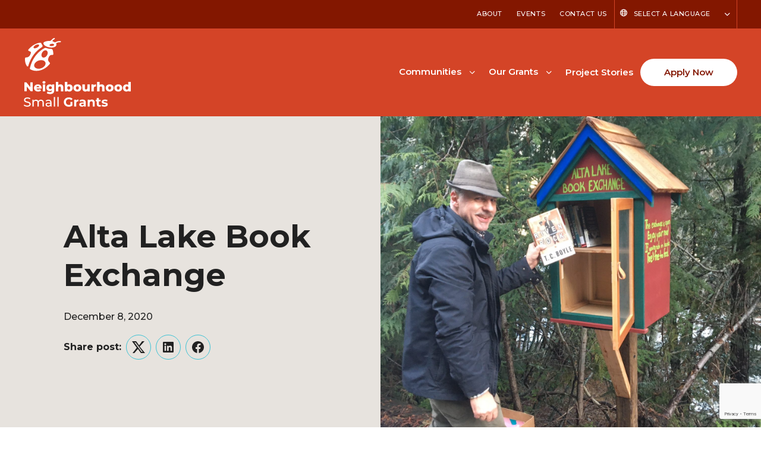

--- FILE ---
content_type: text/html; charset=UTF-8
request_url: https://neighbourhoodsmallgrants.ca/alta-lake-book-exchange/
body_size: 18408
content:
<!DOCTYPE html>
<html lang="en-US">
<head>
	<meta charset="UTF-8" />
	<meta name="viewport" content="width=device-width, initial-scale=1" />
<meta name='robots' content='index, follow, max-image-preview:large, max-snippet:-1, max-video-preview:-1' />

	<!-- This site is optimized with the Yoast SEO plugin v24.6 - https://yoast.com/wordpress/plugins/seo/ -->
	<link rel="canonical" href="https://neighbourhoodsmallgrants.ca/alta-lake-book-exchange/" />
	<meta property="og:locale" content="en_US" />
	<meta property="og:type" content="article" />
	<meta property="og:title" content="Alta Lake Book Exchange | Neighbourhood Small Grants" />
	<meta property="og:description" content="I&#8217;ve always loved finding book exchanges in other communities and decided this summer it was time to put one up in my own neighbourhood on Alta Lake Road in Whistler. [&hellip;]" />
	<meta property="og:url" content="https://neighbourhoodsmallgrants.ca/alta-lake-book-exchange/" />
	<meta property="og:site_name" content="Neighbourhood Small Grants" />
	<meta property="article:published_time" content="2020-12-08T04:44:32+00:00" />
	<meta property="article:modified_time" content="2024-02-08T17:32:49+00:00" />
	<meta property="og:image" content="https://neighbourhoodsmallgrants.ca/wp-content/uploads/2024/02/Stephen_book-exchange-2-rotated-1.jpg" />
	<meta property="og:image:width" content="1512" />
	<meta property="og:image:height" content="2016" />
	<meta property="og:image:type" content="image/jpeg" />
	<meta name="author" content="Whistler" />
	<meta name="twitter:card" content="summary_large_image" />
	<meta name="twitter:label1" content="Written by" />
	<meta name="twitter:data1" content="Whistler" />
	<meta name="twitter:label2" content="Est. reading time" />
	<meta name="twitter:data2" content="2 minutes" />
	<script type="application/ld+json" class="yoast-schema-graph">{"@context":"https://schema.org","@graph":[{"@type":"Article","@id":"https://neighbourhoodsmallgrants.ca/alta-lake-book-exchange/#article","isPartOf":{"@id":"https://neighbourhoodsmallgrants.ca/alta-lake-book-exchange/"},"author":{"name":"Whistler","@id":"https://neighbourhoodsmallgrants.ca/#/schema/person/5b385cb862443cf87f3c978ca9fae319"},"headline":"Alta Lake Book Exchange","datePublished":"2020-12-08T04:44:32+00:00","dateModified":"2024-02-08T17:32:49+00:00","mainEntityOfPage":{"@id":"https://neighbourhoodsmallgrants.ca/alta-lake-book-exchange/"},"wordCount":386,"commentCount":0,"publisher":{"@id":"https://neighbourhoodsmallgrants.ca/#organization"},"image":{"@id":"https://neighbourhoodsmallgrants.ca/alta-lake-book-exchange/#primaryimage"},"thumbnailUrl":"https://neighbourhoodsmallgrants.ca/wp-content/uploads/2024/02/Stephen_book-exchange-2-rotated-1.jpg","articleSection":["NSG Stories"],"inLanguage":"en-US","potentialAction":[{"@type":"CommentAction","name":"Comment","target":["https://neighbourhoodsmallgrants.ca/alta-lake-book-exchange/#respond"]}]},{"@type":"WebPage","@id":"https://neighbourhoodsmallgrants.ca/alta-lake-book-exchange/","url":"https://neighbourhoodsmallgrants.ca/alta-lake-book-exchange/","name":"Alta Lake Book Exchange | Neighbourhood Small Grants","isPartOf":{"@id":"https://neighbourhoodsmallgrants.ca/#website"},"primaryImageOfPage":{"@id":"https://neighbourhoodsmallgrants.ca/alta-lake-book-exchange/#primaryimage"},"image":{"@id":"https://neighbourhoodsmallgrants.ca/alta-lake-book-exchange/#primaryimage"},"thumbnailUrl":"https://neighbourhoodsmallgrants.ca/wp-content/uploads/2024/02/Stephen_book-exchange-2-rotated-1.jpg","datePublished":"2020-12-08T04:44:32+00:00","dateModified":"2024-02-08T17:32:49+00:00","breadcrumb":{"@id":"https://neighbourhoodsmallgrants.ca/alta-lake-book-exchange/#breadcrumb"},"inLanguage":"en-US","potentialAction":[{"@type":"ReadAction","target":["https://neighbourhoodsmallgrants.ca/alta-lake-book-exchange/"]}]},{"@type":"ImageObject","inLanguage":"en-US","@id":"https://neighbourhoodsmallgrants.ca/alta-lake-book-exchange/#primaryimage","url":"https://neighbourhoodsmallgrants.ca/wp-content/uploads/2024/02/Stephen_book-exchange-2-rotated-1.jpg","contentUrl":"https://neighbourhoodsmallgrants.ca/wp-content/uploads/2024/02/Stephen_book-exchange-2-rotated-1.jpg","width":1512,"height":2016},{"@type":"BreadcrumbList","@id":"https://neighbourhoodsmallgrants.ca/alta-lake-book-exchange/#breadcrumb","itemListElement":[{"@type":"ListItem","position":1,"name":"Home","item":"https://neighbourhoodsmallgrants.ca/"},{"@type":"ListItem","position":2,"name":"Alta Lake Book Exchange"}]},{"@type":"WebSite","@id":"https://neighbourhoodsmallgrants.ca/#website","url":"https://neighbourhoodsmallgrants.ca/","name":"Neighbourhood Small Grants","description":"","publisher":{"@id":"https://neighbourhoodsmallgrants.ca/#organization"},"potentialAction":[{"@type":"SearchAction","target":{"@type":"EntryPoint","urlTemplate":"https://neighbourhoodsmallgrants.ca/?s={search_term_string}"},"query-input":{"@type":"PropertyValueSpecification","valueRequired":true,"valueName":"search_term_string"}}],"inLanguage":"en-US"},{"@type":"Organization","@id":"https://neighbourhoodsmallgrants.ca/#organization","name":"Neighbourhood Small Grants","url":"https://neighbourhoodsmallgrants.ca/","logo":{"@type":"ImageObject","inLanguage":"en-US","@id":"https://neighbourhoodsmallgrants.ca/#/schema/logo/image/","url":"https://neighbourhoodsmallgrants.ca/wp-content/uploads/2024/01/NSG-Logo.svg","contentUrl":"https://neighbourhoodsmallgrants.ca/wp-content/uploads/2024/01/NSG-Logo.svg","width":180,"height":116,"caption":"Neighbourhood Small Grants"},"image":{"@id":"https://neighbourhoodsmallgrants.ca/#/schema/logo/image/"}},{"@type":"Person","@id":"https://neighbourhoodsmallgrants.ca/#/schema/person/5b385cb862443cf87f3c978ca9fae319","name":"Whistler","image":{"@type":"ImageObject","inLanguage":"en-US","@id":"https://neighbourhoodsmallgrants.ca/#/schema/person/image/","url":"https://secure.gravatar.com/avatar/f52afa90d7ca16dad9f06943558d158ace4917473a8664007c6cf9404e8af559?s=96&d=mm&r=g","contentUrl":"https://secure.gravatar.com/avatar/f52afa90d7ca16dad9f06943558d158ace4917473a8664007c6cf9404e8af559?s=96&d=mm&r=g","caption":"Whistler"},"url":"https://neighbourhoodsmallgrants.ca/author/whistler/"}]}</script>
	<!-- / Yoast SEO plugin. -->


<title>Alta Lake Book Exchange | Neighbourhood Small Grants</title>
<link rel='dns-prefetch' href='//kit.fontawesome.com' />
<link rel='dns-prefetch' href='//www.google.com' />
<link rel='dns-prefetch' href='//fonts.googleapis.com' />
<link rel="alternate" type="application/rss+xml" title="Neighbourhood Small Grants &raquo; Feed" href="https://neighbourhoodsmallgrants.ca/feed/" />
<link rel="alternate" type="application/rss+xml" title="Neighbourhood Small Grants &raquo; Comments Feed" href="https://neighbourhoodsmallgrants.ca/comments/feed/" />
<link rel="alternate" type="text/calendar" title="Neighbourhood Small Grants &raquo; iCal Feed" href="https://neighbourhoodsmallgrants.ca/events/?ical=1" />
<link rel="alternate" type="application/rss+xml" title="Neighbourhood Small Grants &raquo; Alta Lake Book Exchange Comments Feed" href="https://neighbourhoodsmallgrants.ca/alta-lake-book-exchange/feed/" />
<link rel="alternate" title="oEmbed (JSON)" type="application/json+oembed" href="https://neighbourhoodsmallgrants.ca/wp-json/oembed/1.0/embed?url=https%3A%2F%2Fneighbourhoodsmallgrants.ca%2Falta-lake-book-exchange%2F" />
<link rel="alternate" title="oEmbed (XML)" type="text/xml+oembed" href="https://neighbourhoodsmallgrants.ca/wp-json/oembed/1.0/embed?url=https%3A%2F%2Fneighbourhoodsmallgrants.ca%2Falta-lake-book-exchange%2F&#038;format=xml" />
<style id='wp-block-site-logo-inline-css'>
.wp-block-site-logo{box-sizing:border-box;line-height:0}.wp-block-site-logo a{display:inline-block;line-height:0}.wp-block-site-logo.is-default-size img{height:auto;width:120px}.wp-block-site-logo img{height:auto;max-width:100%}.wp-block-site-logo a,.wp-block-site-logo img{border-radius:inherit}.wp-block-site-logo.aligncenter{margin-left:auto;margin-right:auto;text-align:center}:root :where(.wp-block-site-logo.is-style-rounded){border-radius:9999px}
/*# sourceURL=https://neighbourhoodsmallgrants.ca/wp-includes/blocks/site-logo/style.min.css */
</style>
<style id='wp-block-post-content-inline-css'>
.wp-block-post-content{display:flow-root}
/*# sourceURL=https://neighbourhoodsmallgrants.ca/wp-includes/blocks/post-content/style.min.css */
</style>
<style id='wp-emoji-styles-inline-css'>

	img.wp-smiley, img.emoji {
		display: inline !important;
		border: none !important;
		box-shadow: none !important;
		height: 1em !important;
		width: 1em !important;
		margin: 0 0.07em !important;
		vertical-align: -0.1em !important;
		background: none !important;
		padding: 0 !important;
	}
/*# sourceURL=wp-emoji-styles-inline-css */
</style>
<style id='wp-block-library-inline-css'>
:root{--wp-block-synced-color:#7a00df;--wp-block-synced-color--rgb:122,0,223;--wp-bound-block-color:var(--wp-block-synced-color);--wp-editor-canvas-background:#ddd;--wp-admin-theme-color:#007cba;--wp-admin-theme-color--rgb:0,124,186;--wp-admin-theme-color-darker-10:#006ba1;--wp-admin-theme-color-darker-10--rgb:0,107,160.5;--wp-admin-theme-color-darker-20:#005a87;--wp-admin-theme-color-darker-20--rgb:0,90,135;--wp-admin-border-width-focus:2px}@media (min-resolution:192dpi){:root{--wp-admin-border-width-focus:1.5px}}.wp-element-button{cursor:pointer}:root .has-very-light-gray-background-color{background-color:#eee}:root .has-very-dark-gray-background-color{background-color:#313131}:root .has-very-light-gray-color{color:#eee}:root .has-very-dark-gray-color{color:#313131}:root .has-vivid-green-cyan-to-vivid-cyan-blue-gradient-background{background:linear-gradient(135deg,#00d084,#0693e3)}:root .has-purple-crush-gradient-background{background:linear-gradient(135deg,#34e2e4,#4721fb 50%,#ab1dfe)}:root .has-hazy-dawn-gradient-background{background:linear-gradient(135deg,#faaca8,#dad0ec)}:root .has-subdued-olive-gradient-background{background:linear-gradient(135deg,#fafae1,#67a671)}:root .has-atomic-cream-gradient-background{background:linear-gradient(135deg,#fdd79a,#004a59)}:root .has-nightshade-gradient-background{background:linear-gradient(135deg,#330968,#31cdcf)}:root .has-midnight-gradient-background{background:linear-gradient(135deg,#020381,#2874fc)}:root{--wp--preset--font-size--normal:16px;--wp--preset--font-size--huge:42px}.has-regular-font-size{font-size:1em}.has-larger-font-size{font-size:2.625em}.has-normal-font-size{font-size:var(--wp--preset--font-size--normal)}.has-huge-font-size{font-size:var(--wp--preset--font-size--huge)}.has-text-align-center{text-align:center}.has-text-align-left{text-align:left}.has-text-align-right{text-align:right}.has-fit-text{white-space:nowrap!important}#end-resizable-editor-section{display:none}.aligncenter{clear:both}.items-justified-left{justify-content:flex-start}.items-justified-center{justify-content:center}.items-justified-right{justify-content:flex-end}.items-justified-space-between{justify-content:space-between}.screen-reader-text{border:0;clip-path:inset(50%);height:1px;margin:-1px;overflow:hidden;padding:0;position:absolute;width:1px;word-wrap:normal!important}.screen-reader-text:focus{background-color:#ddd;clip-path:none;color:#444;display:block;font-size:1em;height:auto;left:5px;line-height:normal;padding:15px 23px 14px;text-decoration:none;top:5px;width:auto;z-index:100000}html :where(.has-border-color){border-style:solid}html :where([style*=border-top-color]){border-top-style:solid}html :where([style*=border-right-color]){border-right-style:solid}html :where([style*=border-bottom-color]){border-bottom-style:solid}html :where([style*=border-left-color]){border-left-style:solid}html :where([style*=border-width]){border-style:solid}html :where([style*=border-top-width]){border-top-style:solid}html :where([style*=border-right-width]){border-right-style:solid}html :where([style*=border-bottom-width]){border-bottom-style:solid}html :where([style*=border-left-width]){border-left-style:solid}html :where(img[class*=wp-image-]){height:auto;max-width:100%}:where(figure){margin:0 0 1em}html :where(.is-position-sticky){--wp-admin--admin-bar--position-offset:var(--wp-admin--admin-bar--height,0px)}@media screen and (max-width:600px){html :where(.is-position-sticky){--wp-admin--admin-bar--position-offset:0px}}
/*# sourceURL=/wp-includes/css/dist/block-library/common.min.css */
</style>
<link rel='stylesheet' id='fndry-style-css' href='https://neighbourhoodsmallgrants.ca/wp-content/plugins/foundry/dist/css/fndry.style.build.css?ver=1.10.5' media='all' />
<style id='fndry-style-inline-css'>
:root{--fndry-color-primaryOrange:#d44427;--fndry-color-secondaryBurntOrange:#831700;--fndry-color-lightGrey:#EDF0F0;--fndry-color-midGrey:#C5CECE;--fndry-color-darkGrey:#676A6A;--fndry-color-blue:#3ec3d5;--fndry-color-lightBlue:#9fa2bb1a;--fndry-color-transparentBlue:#3ec4d626;--fndry-color-black:#212121;--fndry-color-black70:#33302cb3;--fndry-color-black20:#33302c33;--fndry-color-black10:#33302c1a;--fndry-color-white:#fff;--fndry-color-neutralWhite:#f9f4ee;--fndry-color-neutralWhiteMid:#e7e3de;--fndry-bshadow-blockShadow: 0px 32px 24px 0px var(--fndry-color-lightBlue);--fndry-bshadow-buttonShadow: 0 12px 24px 0 var(--fndry-color-black10);--fndry-global-transition-duration:125ms;;--fndry-global-transition-delay:0ms;;--fndry-global-transition-timing-function:ease;}
body{color:var(--color, var(--fndry-color-black));font-family:var(--fndry-font-montserrat);line-height:1.75;font-weight:500;font-size:16px;--fndry-base-p-spacing:1.5em;} .fndry-text-h1PageTitle52, h1:not([class*='fndry-text']){color:var(--color, var(--fndry-color-black));font-family:var(--fndry-font-montserrat);line-height:1.25;font-weight:700;font-size:42px;margin-bottom:1.5rem;font-size:calc(42px + 1.008064516129vw);}@media only screen and (min-width: 992px){  .fndry-text-h1PageTitle52, h1:not([class*='fndry-text']){ font-size:52px}} .fndry-text-h2Headline42, h2:not([class*='fndry-text']){color:var(--color, var(--fndry-color-black));font-family:var(--fndry-font-roboto);line-height:1.35;font-weight:700;font-size:32px;margin-bottom:1rem;font-size:calc(32px + 1.008064516129vw);}@media only screen and (min-width: 992px){  .fndry-text-h2Headline42, h2:not([class*='fndry-text']){ font-size:42px}} .fndry-text-h3SectionHeadline24, h3:not([class*='fndry-text']){color:var(--color, var(--fndry-color-black));font-family:var(--fndry-font-roboto);line-height:1.35;font-weight:600;font-size:20px;margin-bottom:1rem;font-size:calc(20px + 0.40322580645161vw);}@media only screen and (min-width: 992px){  .fndry-text-h3SectionHeadline24, h3:not([class*='fndry-text']){ font-size:24px}} .fndry-text-h4ColumnTitle22, h4:not([class*='fndry-text']){color:var(--color, var(--fndry-color-black));font-family:var(--fndry-font-roboto);line-height:1.5;font-weight:600;font-size:18px;margin-bottom:1em;font-size:calc(18px + 0.40322580645161vw);}@media only screen and (min-width: 992px){  .fndry-text-h4ColumnTitle22, h4:not([class*='fndry-text']){ font-size:22px}} .fndry-text-h5ColumnSubtitle18, h5:not([class*='fndry-text']){color:var(--color, var(--fndry-color-black));font-family:var(--fndry-font-roboto);line-height:1.5;font-weight:700;font-size:18px;margin-bottom:1.5em;} .fndry-text-h6Label14, h6:not([class*='fndry-text']){color:var(--color, var(--fndry-color-black));font-family:var(--fndry-font-roboto);line-height:1.5;letter-spacing:0.28px;font-weight:700;font-size:14px;margin-bottom:1rem;} .fndry-text-bodySmall14{color:var(--color, var(--fndry-color-black));font-family:var(--fndry-font-openSans);line-height:1.5;font-weight:500;font-size:14px;margin-bottom:1em;} .fndry-text-navigationText15{font-family:var(--fndry-font-roboto);line-height:1;letter-spacing:0em;font-weight:600;font-size:15px;margin-bottom:1rem;} .fndry-text-textQuote18{color:var(--color, var(--fndry-color-black));font-family:var(--fndry-font-montserrat);font-weight:700;font-size:18px;margin-bottom:0.04em;} a:not([class]){transition:var(--linkTransition, color 0.125s ease-in-out, text-decoration-color 0.125s ease-in-out);color:var(--linkColor, var(--color, var(--fndry-color-secondaryBurntOrange)));text-decoration: var(--linkTextDecoration, underline);text-decoration-thickness:2px;text-underline-offset:5px;background-position:0 100%;background-repeat:no-repeat;background-size:var(--linkBackgroundSize);background-image:var(--linkBackground);text-decoration-color:var(--linkUnderlineColor, currentColor)} a:not([class]):hover{color:var(--linkHoverColor, var(--fndry-color-black));background-size:var(--linkHoverBackgroundSize);text-decoration-color:var(--linkHoverUnderlineColor, currentColor)} a:not([class]):active{color:var(--fndry-color-secondaryBurntOrange)} a:not([class]):visited{color:var(--fndry-color-secondaryBurntOrange)} .fndry-btn-primaryButtonWhiteFilled, .fndry-btn-default{background-color:var(--fndry-color-white);border-radius:100px;padding:10px 40px 10px 40px;font-family:var(--fndry-font-montserrat);color:var(--fndry-color-secondaryBurntOrange);font-size:15px;letter-spacing:0px;font-weight:600;--fndry-btn-icon-size:20px;} .fndry-btn-primaryButtonWhiteFilled:hover, .fndry-btn-default:hover{background-color:var(--fndry-color-neutralWhite);transition:all 125ms 0ms ease} .fndry-btn-primaryButtonBlueFilled, .fndry-btn-default{background-color:var(--fndry-color-blue);border-radius:100px;padding:10px 40px 10px 40px;font-family:var(--fndry-font-montserrat);color:var(--fndry-color-black);font-size:15px;letter-spacing:0px;font-weight:600;--fndry-btn-icon-size:20px;} .fndry-btn-primaryButtonBlueFilled:hover, .fndry-btn-default:hover{background-color:var(--fndry-color-secondaryBurntOrange);color:var(--fndry-color-white);transition:all 125ms 0ms ease} .fndry-btn-secondaryButtonDarkOrangeFilled{background-color:var(--fndry-color-secondaryBurntOrange);border-color:var(--fndry-color-secondaryBurntOrange);border-width:1px;border-radius:100px;padding:10px 40px 10px 40px;font-family:var(--fndry-font-roboto);color:var(--fndry-color-white);font-size:15px;font-weight:600;--fndry-btn-icon-size:20px;box-shadow:var(--fndry-bshadow-buttonShadow);} .fndry-btn-secondaryButtonDarkOrangeFilled:hover{background-color:var(--fndry-color-white);border-color:var(--fndry-color-secondaryBurntOrange);border-width:1px;color:var(--fndry-color-secondaryBurntOrange);} .fndry-btn-secondaryButtonOrangeFilled{background-color:var(--fndry-color-primaryOrange);border-color:var(--fndry-color-primaryOrange);border-width:1px;border-radius:100px;padding:10px 40px 10px 40px;font-family:var(--fndry-font-roboto);color:var(--fndry-color-white);font-size:15px;font-weight:600;--fndry-btn-icon-size:20px;} .fndry-btn-secondaryButtonOrangeFilled:hover{background-color:var(--fndry-color-white);border-color:var(--fndry-color-primaryOrange);border-width:1px;color:var(--fndry-color-primaryOrange);} .fndry-btn-primaryButtonReverseDkOrangeBorder{border-color:var(--fndry-color-secondaryBurntOrange);border-width:1px;border-radius:100px;padding:10px 40px 10px 40px;color:var(--fndry-color-secondaryBurntOrange);font-size:15px;font-weight:600;} .fndry-btn-primaryButtonReverseDkOrangeBorder:hover{background-color:var(--fndry-color-secondaryBurntOrange);color:var(--fndry-color-white);} .fndry-btn-learnMore{font-family:var(--fndry-font-montserrat);color:var(--fndry-color-black);font-size:15px;font-weight:600;--fndry-btn-icon-size:12px;gap:10px;text-decoration:underline;text-decoration-color:var(--fndry-color-blue);text-decoration-thickness:2px;text-underline-offset:10px;} .fndry-btn-learnMore:hover{border-color:var(--fndry-color-black);color:var(--fndry-color-blue);} .fndry-btn-learnMoreExternal{font-family:var(--fndry-font-montserrat);color:var(--fndry-color-black);font-size:15px;font-weight:600;--fndry-btn-icon-size:12px;gap:10px;text-decoration:underline;text-decoration-color:var(--fndry-color-blue);text-decoration-thickness:2px;text-underline-offset:10px;} .fndry-btn-learnMoreExternal:hover{border-color:var(--fndry-color-black);color:var(--fndry-color-blue);} .fndry-btn-learnMoreDownload{font-family:var(--fndry-font-montserrat);color:var(--fndry-color-black);font-size:15px;font-weight:600;--fndry-btn-icon-size:12px;gap:10px;text-decoration:underline;text-decoration-color:var(--fndry-color-blue);text-decoration-thickness:2px;text-underline-offset:10px;} .fndry-btn-learnMoreDownload:hover{border-color:var(--fndry-color-black);color:var(--fndry-color-blue);} .fndry-btn-footerHeadings{color:var(--fndry-color-primaryOrange);font-size:18px;letter-spacing:0rem;font-weight:700;--fndry-btn-icon-size:14px;gap:8px;} .fndry-btn-footerHeadings:hover{color:var(--fndry-color-secondaryBurntOrange);transition:all 125ms 0ms ease} .fndry-btn-footerAltWhiteButtons{background-color:var(--fndry-color-white);border-radius:20px;padding:2px 8px 2px 8px;color:var(--fndry-color-secondaryBurntOrange);font-size:14px;font-weight:500;} .fndry-btn-navigationLanguage{border-color:var(--fndry-color-primaryOrange);border-width:1px;color:var(--fndry-color-white);font-size:11px;letter-spacing:0.55px;font-weight:500;text-transform:uppercase;--fndry-btn-icon-size:12px;gap:8px;transition:all 125ms 0ms ease} .fndry-btn-navigationLanguage:hover{color:var(--fndry-color-primaryOrange);transition:all 125ms 0ms ease}
:root{--fndry-font-montserratFont:'Montserrat Font', var(--fndry-sans-serif);--fndry-font-montserrat:'Montserrat', var(--fndry-sans-serif);}
/*# sourceURL=fndry-style-inline-css */
</style>
<link rel='stylesheet' id='font-awesome-svg-styles-css' href='https://neighbourhoodsmallgrants.ca/wp-content/uploads/font-awesome/v6.2.1/css/svg-with-js.css' media='all' />
<style id='font-awesome-svg-styles-inline-css'>
   .wp-block-font-awesome-icon svg::before,
   .wp-rich-text-font-awesome-icon svg::before {content: unset;}
/*# sourceURL=font-awesome-svg-styles-inline-css */
</style>
<link rel='stylesheet' id='fndryGoogleFonts-css' href='https://fonts.googleapis.com/css2?family=Montserrat:ital,wght@0,100;0,200;0,300;0,400;0,500;0,600;0,700;0,800;0,900;1,100;1,200;1,300;1,400;1,500;1,600;1,700;1,800;1,900&#038;family=Montserrat:ital,wght@0,100;0,200;0,300;0,400;0,500;0,600;0,700;0,800;0,900;1,100;1,200;1,300;1,400;1,500;1,600;1,700;1,800;1,900&#038;display=swap' media='all' />
<style id='global-styles-inline-css'>
:root{--wp--preset--aspect-ratio--square: 1;--wp--preset--aspect-ratio--4-3: 4/3;--wp--preset--aspect-ratio--3-4: 3/4;--wp--preset--aspect-ratio--3-2: 3/2;--wp--preset--aspect-ratio--2-3: 2/3;--wp--preset--aspect-ratio--16-9: 16/9;--wp--preset--aspect-ratio--9-16: 9/16;--wp--preset--color--black: #000000;--wp--preset--color--cyan-bluish-gray: #abb8c3;--wp--preset--color--white: #ffffff;--wp--preset--color--pale-pink: #f78da7;--wp--preset--color--vivid-red: #cf2e2e;--wp--preset--color--luminous-vivid-orange: #ff6900;--wp--preset--color--luminous-vivid-amber: #fcb900;--wp--preset--color--light-green-cyan: #7bdcb5;--wp--preset--color--vivid-green-cyan: #00d084;--wp--preset--color--pale-cyan-blue: #8ed1fc;--wp--preset--color--vivid-cyan-blue: #0693e3;--wp--preset--color--vivid-purple: #9b51e0;--wp--preset--gradient--vivid-cyan-blue-to-vivid-purple: linear-gradient(135deg,rgb(6,147,227) 0%,rgb(155,81,224) 100%);--wp--preset--gradient--light-green-cyan-to-vivid-green-cyan: linear-gradient(135deg,rgb(122,220,180) 0%,rgb(0,208,130) 100%);--wp--preset--gradient--luminous-vivid-amber-to-luminous-vivid-orange: linear-gradient(135deg,rgb(252,185,0) 0%,rgb(255,105,0) 100%);--wp--preset--gradient--luminous-vivid-orange-to-vivid-red: linear-gradient(135deg,rgb(255,105,0) 0%,rgb(207,46,46) 100%);--wp--preset--gradient--very-light-gray-to-cyan-bluish-gray: linear-gradient(135deg,rgb(238,238,238) 0%,rgb(169,184,195) 100%);--wp--preset--gradient--cool-to-warm-spectrum: linear-gradient(135deg,rgb(74,234,220) 0%,rgb(151,120,209) 20%,rgb(207,42,186) 40%,rgb(238,44,130) 60%,rgb(251,105,98) 80%,rgb(254,248,76) 100%);--wp--preset--gradient--blush-light-purple: linear-gradient(135deg,rgb(255,206,236) 0%,rgb(152,150,240) 100%);--wp--preset--gradient--blush-bordeaux: linear-gradient(135deg,rgb(254,205,165) 0%,rgb(254,45,45) 50%,rgb(107,0,62) 100%);--wp--preset--gradient--luminous-dusk: linear-gradient(135deg,rgb(255,203,112) 0%,rgb(199,81,192) 50%,rgb(65,88,208) 100%);--wp--preset--gradient--pale-ocean: linear-gradient(135deg,rgb(255,245,203) 0%,rgb(182,227,212) 50%,rgb(51,167,181) 100%);--wp--preset--gradient--electric-grass: linear-gradient(135deg,rgb(202,248,128) 0%,rgb(113,206,126) 100%);--wp--preset--gradient--midnight: linear-gradient(135deg,rgb(2,3,129) 0%,rgb(40,116,252) 100%);--wp--preset--font-size--small: 13px;--wp--preset--font-size--medium: 20px;--wp--preset--font-size--large: 36px;--wp--preset--font-size--x-large: 42px;--wp--preset--font-family--system-font: -apple-system,BlinkMacSystemFont,"Segoe UI",Roboto,Oxygen-Sans,Ubuntu,Cantarell,"Helvetica Neue",sans-serif;--wp--preset--spacing--20: 0.44rem;--wp--preset--spacing--30: 0.67rem;--wp--preset--spacing--40: 1rem;--wp--preset--spacing--50: 1.5rem;--wp--preset--spacing--60: 2.25rem;--wp--preset--spacing--70: 3.38rem;--wp--preset--spacing--80: 5.06rem;--wp--preset--shadow--natural: 6px 6px 9px rgba(0, 0, 0, 0.2);--wp--preset--shadow--deep: 12px 12px 50px rgba(0, 0, 0, 0.4);--wp--preset--shadow--sharp: 6px 6px 0px rgba(0, 0, 0, 0.2);--wp--preset--shadow--outlined: 6px 6px 0px -3px rgb(255, 255, 255), 6px 6px rgb(0, 0, 0);--wp--preset--shadow--crisp: 6px 6px 0px rgb(0, 0, 0);}:where(body) { margin: 0; }.wp-site-blocks > .alignleft { float: left; margin-right: 2em; }.wp-site-blocks > .alignright { float: right; margin-left: 2em; }.wp-site-blocks > .aligncenter { justify-content: center; margin-left: auto; margin-right: auto; }:where(.is-layout-flex){gap: 0.5em;}:where(.is-layout-grid){gap: 0.5em;}.is-layout-flow > .alignleft{float: left;margin-inline-start: 0;margin-inline-end: 2em;}.is-layout-flow > .alignright{float: right;margin-inline-start: 2em;margin-inline-end: 0;}.is-layout-flow > .aligncenter{margin-left: auto !important;margin-right: auto !important;}.is-layout-constrained > .alignleft{float: left;margin-inline-start: 0;margin-inline-end: 2em;}.is-layout-constrained > .alignright{float: right;margin-inline-start: 2em;margin-inline-end: 0;}.is-layout-constrained > .aligncenter{margin-left: auto !important;margin-right: auto !important;}.is-layout-constrained > :where(:not(.alignleft):not(.alignright):not(.alignfull)){margin-left: auto !important;margin-right: auto !important;}body .is-layout-flex{display: flex;}.is-layout-flex{flex-wrap: wrap;align-items: center;}.is-layout-flex > :is(*, div){margin: 0;}body .is-layout-grid{display: grid;}.is-layout-grid > :is(*, div){margin: 0;}body{padding-top: 0px;padding-right: 0px;padding-bottom: 0px;padding-left: 0px;}a:where(:not(.wp-element-button)){text-decoration: underline;}:root :where(.wp-element-button, .wp-block-button__link){background-color: #32373c;border-width: 0;color: #fff;font-family: inherit;font-size: inherit;font-style: inherit;font-weight: inherit;letter-spacing: inherit;line-height: inherit;padding-top: calc(0.667em + 2px);padding-right: calc(1.333em + 2px);padding-bottom: calc(0.667em + 2px);padding-left: calc(1.333em + 2px);text-decoration: none;text-transform: inherit;}.has-black-color{color: var(--wp--preset--color--black) !important;}.has-cyan-bluish-gray-color{color: var(--wp--preset--color--cyan-bluish-gray) !important;}.has-white-color{color: var(--wp--preset--color--white) !important;}.has-pale-pink-color{color: var(--wp--preset--color--pale-pink) !important;}.has-vivid-red-color{color: var(--wp--preset--color--vivid-red) !important;}.has-luminous-vivid-orange-color{color: var(--wp--preset--color--luminous-vivid-orange) !important;}.has-luminous-vivid-amber-color{color: var(--wp--preset--color--luminous-vivid-amber) !important;}.has-light-green-cyan-color{color: var(--wp--preset--color--light-green-cyan) !important;}.has-vivid-green-cyan-color{color: var(--wp--preset--color--vivid-green-cyan) !important;}.has-pale-cyan-blue-color{color: var(--wp--preset--color--pale-cyan-blue) !important;}.has-vivid-cyan-blue-color{color: var(--wp--preset--color--vivid-cyan-blue) !important;}.has-vivid-purple-color{color: var(--wp--preset--color--vivid-purple) !important;}.has-black-background-color{background-color: var(--wp--preset--color--black) !important;}.has-cyan-bluish-gray-background-color{background-color: var(--wp--preset--color--cyan-bluish-gray) !important;}.has-white-background-color{background-color: var(--wp--preset--color--white) !important;}.has-pale-pink-background-color{background-color: var(--wp--preset--color--pale-pink) !important;}.has-vivid-red-background-color{background-color: var(--wp--preset--color--vivid-red) !important;}.has-luminous-vivid-orange-background-color{background-color: var(--wp--preset--color--luminous-vivid-orange) !important;}.has-luminous-vivid-amber-background-color{background-color: var(--wp--preset--color--luminous-vivid-amber) !important;}.has-light-green-cyan-background-color{background-color: var(--wp--preset--color--light-green-cyan) !important;}.has-vivid-green-cyan-background-color{background-color: var(--wp--preset--color--vivid-green-cyan) !important;}.has-pale-cyan-blue-background-color{background-color: var(--wp--preset--color--pale-cyan-blue) !important;}.has-vivid-cyan-blue-background-color{background-color: var(--wp--preset--color--vivid-cyan-blue) !important;}.has-vivid-purple-background-color{background-color: var(--wp--preset--color--vivid-purple) !important;}.has-black-border-color{border-color: var(--wp--preset--color--black) !important;}.has-cyan-bluish-gray-border-color{border-color: var(--wp--preset--color--cyan-bluish-gray) !important;}.has-white-border-color{border-color: var(--wp--preset--color--white) !important;}.has-pale-pink-border-color{border-color: var(--wp--preset--color--pale-pink) !important;}.has-vivid-red-border-color{border-color: var(--wp--preset--color--vivid-red) !important;}.has-luminous-vivid-orange-border-color{border-color: var(--wp--preset--color--luminous-vivid-orange) !important;}.has-luminous-vivid-amber-border-color{border-color: var(--wp--preset--color--luminous-vivid-amber) !important;}.has-light-green-cyan-border-color{border-color: var(--wp--preset--color--light-green-cyan) !important;}.has-vivid-green-cyan-border-color{border-color: var(--wp--preset--color--vivid-green-cyan) !important;}.has-pale-cyan-blue-border-color{border-color: var(--wp--preset--color--pale-cyan-blue) !important;}.has-vivid-cyan-blue-border-color{border-color: var(--wp--preset--color--vivid-cyan-blue) !important;}.has-vivid-purple-border-color{border-color: var(--wp--preset--color--vivid-purple) !important;}.has-vivid-cyan-blue-to-vivid-purple-gradient-background{background: var(--wp--preset--gradient--vivid-cyan-blue-to-vivid-purple) !important;}.has-light-green-cyan-to-vivid-green-cyan-gradient-background{background: var(--wp--preset--gradient--light-green-cyan-to-vivid-green-cyan) !important;}.has-luminous-vivid-amber-to-luminous-vivid-orange-gradient-background{background: var(--wp--preset--gradient--luminous-vivid-amber-to-luminous-vivid-orange) !important;}.has-luminous-vivid-orange-to-vivid-red-gradient-background{background: var(--wp--preset--gradient--luminous-vivid-orange-to-vivid-red) !important;}.has-very-light-gray-to-cyan-bluish-gray-gradient-background{background: var(--wp--preset--gradient--very-light-gray-to-cyan-bluish-gray) !important;}.has-cool-to-warm-spectrum-gradient-background{background: var(--wp--preset--gradient--cool-to-warm-spectrum) !important;}.has-blush-light-purple-gradient-background{background: var(--wp--preset--gradient--blush-light-purple) !important;}.has-blush-bordeaux-gradient-background{background: var(--wp--preset--gradient--blush-bordeaux) !important;}.has-luminous-dusk-gradient-background{background: var(--wp--preset--gradient--luminous-dusk) !important;}.has-pale-ocean-gradient-background{background: var(--wp--preset--gradient--pale-ocean) !important;}.has-electric-grass-gradient-background{background: var(--wp--preset--gradient--electric-grass) !important;}.has-midnight-gradient-background{background: var(--wp--preset--gradient--midnight) !important;}.has-small-font-size{font-size: var(--wp--preset--font-size--small) !important;}.has-medium-font-size{font-size: var(--wp--preset--font-size--medium) !important;}.has-large-font-size{font-size: var(--wp--preset--font-size--large) !important;}.has-x-large-font-size{font-size: var(--wp--preset--font-size--x-large) !important;}.has-system-font-font-family{font-family: var(--wp--preset--font-family--system-font) !important;}
/*# sourceURL=global-styles-inline-css */
</style>
<style id='wp-block-template-skip-link-inline-css'>

		.skip-link.screen-reader-text {
			border: 0;
			clip-path: inset(50%);
			height: 1px;
			margin: -1px;
			overflow: hidden;
			padding: 0;
			position: absolute !important;
			width: 1px;
			word-wrap: normal !important;
		}

		.skip-link.screen-reader-text:focus {
			background-color: #eee;
			clip-path: none;
			color: #444;
			display: block;
			font-size: 1em;
			height: auto;
			left: 5px;
			line-height: normal;
			padding: 15px 23px 14px;
			text-decoration: none;
			top: 5px;
			width: auto;
			z-index: 100000;
		}
/*# sourceURL=wp-block-template-skip-link-inline-css */
</style>
<link rel='stylesheet' id='style-css' href='https://neighbourhoodsmallgrants.ca/wp-content/themes/forgeandsmith-foundry-blank-theme-e67706aac509/style.css?ver=8586526ea0117f48c63a58f3b15c1ffd' media='all' />
<script defer crossorigin="anonymous" src="https://kit.fontawesome.com/1919a7493b.js" id="font-awesome-official-js"></script>
<link rel="https://api.w.org/" href="https://neighbourhoodsmallgrants.ca/wp-json/" /><link rel="alternate" title="JSON" type="application/json" href="https://neighbourhoodsmallgrants.ca/wp-json/wp/v2/posts/2396" /><link rel="EditURI" type="application/rsd+xml" title="RSD" href="https://neighbourhoodsmallgrants.ca/xmlrpc.php?rsd" />

<link rel='shortlink' href='https://neighbourhoodsmallgrants.ca/?p=2396' />
<meta name="google-site-verification" content="HYfsMPtp5IugW5xw8JgF8KfIJ5B04m7qV-sB1KtHmgo" />

<!-- Google Tag Manager -->
<script>(function(w,d,s,l,i){w[l]=w[l]||[];w[l].push({'gtm.start':
new Date().getTime(),event:'gtm.js'});var f=d.getElementsByTagName(s)[0],
j=d.createElement(s),dl=l!='dataLayer'?'&l='+l:'';j.async=true;j.src=
'https://www.googletagmanager.com/gtm.js?id='+i+dl;f.parentNode.insertBefore(j,f);
})(window,document,'script','dataLayer','GTM-P8S5XZ5Z');</script>
<!-- End Google Tag Manager -->
<meta name="et-api-version" content="v1"><meta name="et-api-origin" content="https://neighbourhoodsmallgrants.ca"><link rel="https://theeventscalendar.com/" href="https://neighbourhoodsmallgrants.ca/wp-json/tribe/tickets/v1/" /><meta name="tec-api-version" content="v1"><meta name="tec-api-origin" content="https://neighbourhoodsmallgrants.ca"><link rel="alternate" href="https://neighbourhoodsmallgrants.ca/wp-json/tribe/events/v1/" /><link rel="icon" href="https://neighbourhoodsmallgrants.ca/wp-content/uploads/2024/02/cropped-Favicon-32x32.png" sizes="32x32" />
<link rel="icon" href="https://neighbourhoodsmallgrants.ca/wp-content/uploads/2024/02/cropped-Favicon-192x192.png" sizes="192x192" />
<link rel="apple-touch-icon" href="https://neighbourhoodsmallgrants.ca/wp-content/uploads/2024/02/cropped-Favicon-180x180.png" />
<meta name="msapplication-TileImage" content="https://neighbourhoodsmallgrants.ca/wp-content/uploads/2024/02/cropped-Favicon-270x270.png" />
</head>

<body class="wp-singular post-template-default single single-post postid-2396 single-format-standard wp-custom-logo wp-embed-responsive wp-theme-forgeandsmith-foundry-blank-theme-e67706aac509 tribe-no-js tec-no-tickets-on-recurring tec-no-rsvp-on-recurring tribe-theme-forgeandsmith-foundry-blank-theme-e67706aac509">
<!-- Google Tag Manager (noscript) -->
<noscript><iframe src="https://www.googletagmanager.com/ns.html?id=GTM-P8S5XZ5Z"
height="0" width="0" style="display:none;visibility:hidden"></iframe></noscript>
<!-- End Google Tag Manager (noscript) -->

<div class="wp-site-blocks"><header class="wp-block-template-part "><div  class="fndry-container fndry-responsive-bg utility-nav fndry-container--full" style="--fndry-bg:var(--fndry-color-secondaryBurntOrange)">
	<div  class="fndry-container fndry-responsive-bg fndry-pr--md-3 fndry-pl--md-3 fndry-pt--0 fndry-pb--0">
	<div class="fndry-row">
	<div  class="fndry-col fndry-responsive-bg fndry-col--12 fndry-pt--0 fndry-pb--0 fndry-d--flex fndry-flex--row fndry-justify--end">
	<nav
	 class="fndry-nav fndry-nav--default-hoverState-underline fndry-nav--default-activeState-underline fndry-nav--submenu-activeState-underline fndry-nav--overlay-activeState-underline fndry-nav--overlaySubmenu-activeState-underline utility-nav fndry-nav--overlay-off fndry-nav--submenus-hover" data-fndry-js="nav" id="fndry-nav-247" aria-label="Navigation" style=" --fndry-nav-default-font-family:var(--fndry-font-montserrat); --fndry-nav-default-font-size:11px; --fndry-nav-default-font-weight:500; --fndry-nav-default-letter-spacing:0.55px; --fndry-nav-default-color:var(--fndry-color-white); --fndry-nav-default-text-transform:text-uppercase; --fndry-nav-default-hoverState-color:var(--fndry-color-white); --fndry-nav-default-hoverState-underline-color:var(--fndry-color-white); --fndry-nav-default-hoverState-background-origin:content-box; --fndry-nav-default-activeState-color:var(--fndry-color-white); --fndry-nav-default-activeState-underline-color:var(--fndry-color-white); --fndry-nav-default-activeState-background-origin:content-box; --fndry-nav-submenu-font-weight:500; --fndry-nav-submenu-color:var(--fndry-color-white); --fndry-nav-overlay-font-weight:500; --fndry-nav-overlaySubmenu-font-weight:500;;--fndry-nav-submenuBg:var(--fndry-color-primaryOrange)">
	        <button data-fndry-js="nav-toggle" class="fndry-nav__toggle nav-no-icon"
                aria-haspopup="true"
                aria-label="Open Menu">
			Menu        </button>
	    <div data-fndry-js="nav-responsive-container"
         class="fndry-nav__responsive-container"
         data-lenis-prevent="">
        <div class="fndry-nav__responsive-close" tabindex="-1">
            <div data-navigation="responsive-dialog"
                 class="fndry-nav__responsive-dialog"
                 aria-label="Menu">
				                    <button aria-label="Close Menu"
                            data-fndry-js="nav-responsive-container-close"
                            class="fndry-nav__responsive-container-close"
                    >
                        <svg xmlns="http://www.w3.org/2000/svg" viewBox="0 0 24 24" width="24" height="24"
                             aria-hidden="true" focusable="false">
                            <path fill="currentColor"
                                  d="M13 11.8l6.1-6.3-1-1-6.1 6.2-6.1-6.2-1 1 6.1 6.3-6.5 6.7 1 1 6.5-6.6 6.5 6.6 1-1z"></path>
                        </svg>
                    </button>
				                <div class="fndry-nav__responsive-container-content"
                     id="247-content">
					<ul class='fndry-nav__container fndry-flex--row fndry-justify--end fndry-align--center'><li class="fndry-nav__item">
	<a  href="https://neighbourhoodsmallgrants.ca/about/" class="fndry-nav-link">
		About	</a>
</li><li class="fndry-nav__item">
	<a  href="https://neighbourhoodsmallgrants.ca/events" class="fndry-nav-link">
		Events	</a>
</li><li class="fndry-nav__item">
	<a  href="https://neighbourhoodsmallgrants.ca/contact/" class="fndry-nav-link">
		Contact Us	</a>
</li><li class="fndry-nav__item fndry-nav__item--has-submenu" data-fndry-js="nav-item-has-submenu">
    <a  class="fndry-btn-navigationLanguage fndry-nav-link" href="https://neighbourhoodsmallgrants.ca/multilingual-application-forms/" data-navigation="link">
		Select a Language    </a>
    <button data-fndry-js="nav-submenu-toggle" class="fndry-nav__submenu-toggle" aria-expanded="false"
            aria-label="Toggle Select a Language submenu">
    </button>
    <ul class="fndry-nav-submenu">
		<li class="fndry-nav__item">
	<a  href="https://neighbourhoodsmallgrants.ca/multilingual-application-forms/#french" class="fndry-nav-link">
		Français	</a>
</li><li class="fndry-nav__item">
	<a  href="https://neighbourhoodsmallgrants.ca/multilingual-application-forms/#spanish" class="fndry-nav-link">
		Español	</a>
</li><li class="fndry-nav__item">
	<a  href="https://neighbourhoodsmallgrants.ca/multilingual-application-forms/#filipino" class="fndry-nav-link">
		Filipino	</a>
</li><li class="fndry-nav__item">
	<a  href="https://neighbourhoodsmallgrants.ca/multilingual-application-forms/#chinese" class="fndry-nav-link">
		中文	</a>
</li><li class="fndry-nav__item">
	<a  href="https://neighbourhoodsmallgrants.ca/multilingual-application-forms/#persian" class="fndry-nav-link">
		فارسی	</a>
</li><li class="fndry-nav__item">
	<a  href="https://neighbourhoodsmallgrants.ca/multilingual-application-forms/#arabic" class="fndry-nav-link">
		عربى	</a>
</li><li class="fndry-nav__item">
	<a  href="https://neighbourhoodsmallgrants.ca/multilingual-application-forms/#punjabi" class="fndry-nav-link">
		ਪੰਜਾਬੀ	</a>
</li><li class="fndry-nav__item">
	<a  href="https://neighbourhoodsmallgrants.ca/multilingual-application-forms/#vietnamese" class="fndry-nav-link">
		Tiếng Việt	</a>
</li>    </ul>
</li></ul>                </div>
            </div>
        </div>
    </div>
</nav>
</div>
</div></div>
</div>


<div  class="fndry-container fndry-responsive-bg fndry-container--full fndry-pr--sm-2 fndry-pl--sm-2" style="--fndry-bg:var(--fndry-color-primaryOrange)">
	<div  class="fndry-container fndry-responsive-bg primary-nav fndry-pt--2 fndry-pb--2 fndry-pr--md-3 fndry-pl--md-3 fndry-pr--sm-1 fndry-pl--sm-1">
	<div class="fndry-row fndry-justify--between">
	<div  class="fndry-col fndry-responsive-bg fndry-col--auto fndry-col--md-4">
	<div class="wp-block-site-logo "><a href="https://neighbourhoodsmallgrants.ca/" class="custom-logo-link" rel="home"><img width="180" height="116" src="https://neighbourhoodsmallgrants.ca/wp-content/uploads/2024/01/NSG-Logo.svg" class="custom-logo" alt="Neighbourhood Small Grants" decoding="async" /></a></div></div>
<div  id="desktop" class="fndry-col fndry-responsive-bg fndry-col--auto fndry-col--md-6 fndry-d--flex fndry-d--md-none fndry-flex--row fndry-align--center fndry-justify--end">
	<nav
	 class="fndry-nav fndry-nav--default-hoverState-underline fndry-nav--overlay-md fndry-nav--submenus-hover" data-fndry-js="nav" id="fndry-nav-77" aria-label="Header navigation" style=" --fndry-nav-default-font-family:var(--fndry-font-montserrat); --fndry-nav-default-font-size:15px; --fndry-nav-default-font-weight:600; --fndry-nav-default-color:var(--fndry-color-white); --fndry-nav-default-hoverState-color:var(--fndry-color-white); --fndry-nav-default-hoverState-underline-color:var(--fndry-color-white); --fndry-nav-default-hoverState-background-origin:content-box; --fndry-nav-default-activeState-color:var(--fndry-color-white); --fndry-nav-default-activeState-underline-color:var(--fndry-color-white); --fndry-nav-default-activeState-background-origin:content-box; --fndry-nav-submenu-font-family:var(--fndry-font-roboto); --fndry-nav-submenu-font-size:15px; --fndry-nav-submenu-font-weight:600; --fndry-nav-submenu-color:var(--fndry-color-white); --fndry-nav-submenu-hoverState-color:var(--fndry-color-white); --fndry-nav-submenu-hoverState-background-color:var(--fndry-color-primaryOrange); --fndry-nav-submenu-hoverState-background-origin:content-box; --fndry-nav-submenu-hoverState-underline-color:var(--fndry-color-white); --fndry-nav-submenu-activeState-color:var(--fndry-color-white); --fndry-nav-submenu-activeState-background-color:var(--fndry-color-secondaryBurntOrange); --fndry-nav-submenu-activeState-underline-color:var(--fndry-color-white); --fndry-nav-submenu-activeState-background-origin:content-box; --fndry-nav-overlay-font-size:28px; --fndry-nav-overlay-font-weight:500; --fndry-nav-overlay-color:var(--fndry-color-white); --fndry-nav-overlay-hoverState-background-color:var(--fndry-color-secondaryBurntOrange); --fndry-nav-overlaySubmenu-font-family:var(--fndry-font-montserrat); --fndry-nav-overlaySubmenu-font-size:15px; --fndry-nav-overlaySubmenu-font-weight:600; --fndry-nav-overlaySubmenu-color:var(--fndry-color-white); --fndry-nav-overlaySubmenu-background-color:var(--fndry-color-secondaryBurntOrange); --fndry-nav-overlaySubmenu-hoverState-background-color:var(--fndry-color-secondaryBurntOrange);;--fndry-nav-overlayBg:var(--fndry-color-primary);--fndry-nav-submenuBg:var(--fndry-color-secondaryBurntOrange)">
	        <button data-fndry-js="nav-toggle" class="fndry-nav__toggle nav-with-icon"
                aria-haspopup="true"
                aria-label="Open Menu">
            <span class="fndry-nav__toggle-lines"></span>
        </button>
	    <div data-fndry-js="nav-responsive-container"
         class="fndry-nav__responsive-container"
         data-lenis-prevent="">
        <div class="fndry-nav__responsive-close" tabindex="-1">
            <div data-navigation="responsive-dialog"
                 class="fndry-nav__responsive-dialog"
                 aria-label="Menu">
				                    <button aria-label="Close Menu"
                            data-fndry-js="nav-responsive-container-close"
                            class="fndry-nav__responsive-container-close"
                    >
                        <svg xmlns="http://www.w3.org/2000/svg" viewBox="0 0 24 24" width="24" height="24"
                             aria-hidden="true" focusable="false">
                            <path fill="currentColor"
                                  d="M13 11.8l6.1-6.3-1-1-6.1 6.2-6.1-6.2-1 1 6.1 6.3-6.5 6.7 1 1 6.5-6.6 6.5 6.6 1-1z"></path>
                        </svg>
                    </button>
				                <div class="fndry-nav__responsive-container-content"
                     id="77-content">
					<ul class='fndry-nav__container fndry-flex--row fndry-flex--md-col fndry-flex--sm-col fndry-justify--end fndry-justify--md-start fndry-justify--sm-start fndry-align--center fndry-align--md-start fndry-align--sm-start'><li class="fndry-nav__item fndry-nav__item--has-submenu" data-fndry-js="nav-item-has-submenu">
    <a  class="fndry-nav-link" href="https://neighbourhoodsmallgrants.ca/communities/" data-navigation="link">
		Communities    </a>
    <button data-fndry-js="nav-submenu-toggle" class="fndry-nav__submenu-toggle" aria-expanded="false"
            aria-label="Toggle Communities submenu">
    </button>
    <ul class="fndry-nav-submenu">
		<li class="fndry-nav__item">
	<a  href="https://neighbourhoodsmallgrants.ca/communities/#fraser-valley" class="fndry-nav-link">
		Fraser Valley	</a>
</li><li class="fndry-nav__item">
	<a  href="https://neighbourhoodsmallgrants.ca/communities/#kootenay-boundary" class="fndry-nav-link">
		Kootenay Boundary	</a>
</li><li class="fndry-nav__item">
	<a  href="https://neighbourhoodsmallgrants.ca/communities/#metro-vancouver" class="fndry-nav-link">
		Metro Vancouver	</a>
</li><li class="fndry-nav__item">
	<a  href="https://neighbourhoodsmallgrants.ca/communities/#northern-bc" class="fndry-nav-link">
		Northern BC	</a>
</li><li class="fndry-nav__item">
	<a  href="https://neighbourhoodsmallgrants.ca/communities/#okanagan" class="fndry-nav-link">
		Okanagan, Thompson, Cariboo, and Shuswap	</a>
</li><li class="fndry-nav__item">
	<a  href="https://neighbourhoodsmallgrants.ca/communities/#sea-to-sky" class="fndry-nav-link">
		Sea-to-Sky	</a>
</li><li class="fndry-nav__item">
	<a  href="https://neighbourhoodsmallgrants.ca/communities/#vancouver-island" class="fndry-nav-link">
		Vancouver Island &amp; Islands	</a>
</li>    </ul>
</li><li class="fndry-nav__item fndry-nav__item--has-submenu" data-fndry-js="nav-item-has-submenu">
    <a  class="fndry-nav-link" href="https://neighbourhoodsmallgrants.ca/grants/" data-navigation="link">
		Our Grants    </a>
    <button data-fndry-js="nav-submenu-toggle" class="fndry-nav__submenu-toggle" aria-expanded="false"
            aria-label="Toggle Our Grants submenu">
    </button>
    <ul class="fndry-nav-submenu">
		<li class="fndry-nav__item">
	<a  href="https://neighbourhoodsmallgrants.ca/grants/" class="fndry-nav-link">
		NSG	</a>
</li><li class="fndry-nav__item">
	<a  href="https://neighbourhoodsmallgrants.ca/grants/greenest-city/" class="fndry-nav-link">
		Greenest City Grants	</a>
</li><li class="fndry-nav__item">
	<a  href="https://neighbourhoodsmallgrants.ca/grants/indigenous/" class="fndry-nav-link">
		Indigenous Grants	</a>
</li><li class="fndry-nav__item">
	<a  href="https://neighbourhoodsmallgrants.ca/grants/lighter-living/" class="fndry-nav-link">
		Lighter Living	</a>
</li><li class="fndry-nav__item">
	<a  href="https://neighbourhoodsmallgrants.ca/grants/youth/" class="fndry-nav-link">
		Youth Grants	</a>
</li><li class="fndry-nav__item">
	<a  href="https://neighbourhoodsmallgrants.ca/faqs/" class="fndry-nav-link">
		FAQs	</a>
</li>    </ul>
</li><li class="fndry-nav__item">
	<a  href="/stories/" class="fndry-nav-link">
		Project Stories	</a>
</li><li class="fndry-nav__item">
	<a  href="https://grants.vancouverfoundation.ca/Account/Index?ReturnUrl=%252F" class="fndry-nav-link fndry-btn-primaryButtonWhiteFilled">
		Apply Now	</a>
</li></ul>                </div>
            </div>
        </div>
    </div>
</nav>
</div>
<div  id="mobile" class="fndry-col fndry-responsive-bg fndry-col--auto fndry-col--md-6 fndry-d--none fndry-d--md-flex fndry-flex--md-row fndry-align--md-center fndry-justify--md-end">
	<nav
	 class="fndry-nav fndry-nav--default-hoverState-underline fndry-nav--overlay-md fndry-nav--submenus-hover" data-fndry-js="nav" id="fndry-nav-4834" aria-label="Navigation 12" style=" --fndry-nav-default-font-family:var(--fndry-font-montserrat); --fndry-nav-default-font-size:15px; --fndry-nav-default-font-weight:600; --fndry-nav-default-color:var(--fndry-color-white); --fndry-nav-default-hoverState-color:var(--fndry-color-white); --fndry-nav-default-hoverState-underline-color:var(--fndry-color-white); --fndry-nav-default-hoverState-background-origin:content-box; --fndry-nav-default-activeState-color:var(--fndry-color-white); --fndry-nav-default-activeState-underline-color:var(--fndry-color-white); --fndry-nav-default-activeState-background-origin:content-box; --fndry-nav-submenu-font-family:var(--fndry-font-roboto); --fndry-nav-submenu-font-size:15px; --fndry-nav-submenu-font-weight:600; --fndry-nav-submenu-color:var(--fndry-color-white); --fndry-nav-submenu-hoverState-color:var(--fndry-color-white); --fndry-nav-submenu-hoverState-background-color:var(--fndry-color-primaryOrange); --fndry-nav-submenu-hoverState-background-origin:content-box; --fndry-nav-submenu-hoverState-underline-color:var(--fndry-color-white); --fndry-nav-submenu-activeState-color:var(--fndry-color-white); --fndry-nav-submenu-activeState-background-color:var(--fndry-color-secondaryBurntOrange); --fndry-nav-submenu-activeState-underline-color:var(--fndry-color-white); --fndry-nav-submenu-activeState-background-origin:content-box; --fndry-nav-overlay-font-size:28px; --fndry-nav-overlay-font-weight:500; --fndry-nav-overlay-color:var(--fndry-color-white); --fndry-nav-overlay-hoverState-background-color:var(--fndry-color-secondaryBurntOrange); --fndry-nav-overlaySubmenu-font-family:var(--fndry-font-montserrat); --fndry-nav-overlaySubmenu-font-size:15px; --fndry-nav-overlaySubmenu-font-weight:600; --fndry-nav-overlaySubmenu-color:var(--fndry-color-white); --fndry-nav-overlaySubmenu-background-color:var(--fndry-color-secondaryBurntOrange); --fndry-nav-overlaySubmenu-hoverState-background-color:var(--fndry-color-secondaryBurntOrange);;--fndry-nav-overlayBg:var(--fndry-color-primary);--fndry-nav-submenuBg:var(--fndry-color-secondaryBurntOrange)">
	        <button data-fndry-js="nav-toggle" class="fndry-nav__toggle nav-with-icon"
                aria-haspopup="true"
                aria-label="Open Menu">
            <span class="fndry-nav__toggle-lines"></span>
        </button>
	    <div data-fndry-js="nav-responsive-container"
         class="fndry-nav__responsive-container"
         data-lenis-prevent="">
        <div class="fndry-nav__responsive-close" tabindex="-1">
            <div data-navigation="responsive-dialog"
                 class="fndry-nav__responsive-dialog"
                 aria-label="Menu">
				                    <button aria-label="Close Menu"
                            data-fndry-js="nav-responsive-container-close"
                            class="fndry-nav__responsive-container-close"
                    >
                        <svg xmlns="http://www.w3.org/2000/svg" viewBox="0 0 24 24" width="24" height="24"
                             aria-hidden="true" focusable="false">
                            <path fill="currentColor"
                                  d="M13 11.8l6.1-6.3-1-1-6.1 6.2-6.1-6.2-1 1 6.1 6.3-6.5 6.7 1 1 6.5-6.6 6.5 6.6 1-1z"></path>
                        </svg>
                    </button>
				                <div class="fndry-nav__responsive-container-content"
                     id="4834-content">
					<ul class='fndry-nav__container fndry-flex--row fndry-flex--md-col fndry-flex--sm-col fndry-justify--end fndry-justify--md-start fndry-justify--sm-start fndry-align--center fndry-align--md-start fndry-align--sm-start'><li class="fndry-nav__item fndry-nav__item--has-submenu" data-fndry-js="nav-item-has-submenu">
    <a  class="fndry-nav-link" href="https://neighbourhoodsmallgrants.ca/communities/" data-navigation="link">
		Communities    </a>
    <button data-fndry-js="nav-submenu-toggle" class="fndry-nav__submenu-toggle" aria-expanded="false"
            aria-label="Toggle Communities submenu">
    </button>
    <ul class="fndry-nav-submenu">
		<li class="fndry-nav__item">
	<a  href="https://neighbourhoodsmallgrants.ca/communities/#fraser-valley" class="fndry-nav-link">
		Fraser Valley	</a>
</li><li class="fndry-nav__item">
	<a  href="https://neighbourhoodsmallgrants.ca/communities/#kootenay-boundary" class="fndry-nav-link">
		Kootenay Boundary	</a>
</li><li class="fndry-nav__item">
	<a  href="https://neighbourhoodsmallgrants.ca/communities/#metro-vancouver" class="fndry-nav-link">
		Metro Vancouver	</a>
</li><li class="fndry-nav__item">
	<a  href="https://neighbourhoodsmallgrants.ca/communities/#northern-bc" class="fndry-nav-link">
		Northern BC	</a>
</li><li class="fndry-nav__item">
	<a  href="https://neighbourhoodsmallgrants.ca/communities/#okanagan" class="fndry-nav-link">
		Okanagan, Thompson, Cariboo, and Shuswap	</a>
</li><li class="fndry-nav__item">
	<a  href="https://neighbourhoodsmallgrants.ca/communities/#sea-to-sky" class="fndry-nav-link">
		Sea-to-Sky	</a>
</li><li class="fndry-nav__item">
	<a  href="https://neighbourhoodsmallgrants.ca/communities/#vancouver-island" class="fndry-nav-link">
		Vancouver Island	</a>
</li>    </ul>
</li><li class="fndry-nav__item fndry-nav__item--has-submenu" data-fndry-js="nav-item-has-submenu">
    <a  class="fndry-nav-link" href="https://neighbourhoodsmallgrants.ca/grants/" data-navigation="link">
		Our Grants    </a>
    <button data-fndry-js="nav-submenu-toggle" class="fndry-nav__submenu-toggle" aria-expanded="false"
            aria-label="Toggle Our Grants submenu">
    </button>
    <ul class="fndry-nav-submenu">
		<li class="fndry-nav__item">
	<a  href="/grants" class="fndry-nav-link">
		NSG	</a>
</li><li class="fndry-nav__item">
	<a  href="https://neighbourhoodsmallgrants.ca/grants/greenest-city/" class="fndry-nav-link">
		Greenest City Grants	</a>
</li><li class="fndry-nav__item">
	<a  href="https://neighbourhoodsmallgrants.ca/grants/indigenous/" class="fndry-nav-link">
		Indigenous Grants	</a>
</li><li class="fndry-nav__item">
	<a  href="https://neighbourhoodsmallgrants.ca/grants/lighter-living/" class="fndry-nav-link">
		Lighter Living	</a>
</li><li class="fndry-nav__item">
	<a  href="https://neighbourhoodsmallgrants.ca/grants/youth/" class="fndry-nav-link">
		Youth Grants	</a>
</li><li class="fndry-nav__item">
	<a  href="https://neighbourhoodsmallgrants.ca/faqs/" class="fndry-nav-link">
		FAQs	</a>
</li>    </ul>
</li><li class="fndry-nav__item">
	<a  href="/stories/" class="fndry-nav-link">
		Project Stories	</a>
</li><li class="fndry-nav__item">
	<a  href="https://grants.vancouverfoundation.ca/Account/Index?ReturnUrl=%252F" class="fndry-nav-link fndry-btn-primaryButtonWhiteFilled">
		Apply Now	</a>
</li><li class="fndry-nav__item">
	<a  href="https://neighbourhoodsmallgrants.ca/about/" class="fndry-nav-link utility section-border">
		About	</a>
</li><li class="fndry-nav__item">
	<a  href="https://neighbourhoodsmallgrants.ca/events" class="fndry-nav-link utility">
		Events	</a>
</li><li class="fndry-nav__item">
	<a  href="https://neighbourhoodsmallgrants.ca/contact/" class="fndry-nav-link utility">
		Contact Us	</a>
</li><li class="fndry-nav__item fndry-nav__item--has-submenu" data-fndry-js="nav-item-has-submenu">
    <a  class="utility fndry-nav-link" href="https://neighbourhoodsmallgrants.ca/multilingual-application-forms/" data-navigation="link">
		Select a Language    </a>
    <button data-fndry-js="nav-submenu-toggle" class="fndry-nav__submenu-toggle" aria-expanded="false"
            aria-label="Toggle Select a Language submenu">
    </button>
    <ul class="fndry-nav-submenu">
		<li class="fndry-nav__item">
	<a  href="https://neighbourhoodsmallgrants.ca/multilingual-application-forms/#french" class="fndry-nav-link">
		Français	</a>
</li><li class="fndry-nav__item">
	<a  href="https://neighbourhoodsmallgrants.ca/multilingual-application-forms/#spanish" class="fndry-nav-link">
		Español	</a>
</li><li class="fndry-nav__item">
	<a  href="https://neighbourhoodsmallgrants.ca/multilingual-application-forms/#filipino" class="fndry-nav-link">
		Filipino	</a>
</li><li class="fndry-nav__item">
	<a  href="https://neighbourhoodsmallgrants.ca/multilingual-application-forms/#chinese" class="fndry-nav-link">
		中文	</a>
</li><li class="fndry-nav__item">
	<a  href="https://neighbourhoodsmallgrants.ca/multilingual-application-forms/#persian" class="fndry-nav-link">
		فارسی	</a>
</li><li class="fndry-nav__item">
	<a  href="https://neighbourhoodsmallgrants.ca/multilingual-application-forms/#arabic" class="fndry-nav-link">
		عربى	</a>
</li><li class="fndry-nav__item">
	<a  href="https://neighbourhoodsmallgrants.ca/multilingual-application-forms/#punjabi" class="fndry-nav-link">
		ਪੰਜਾਬੀ	</a>
</li><li class="fndry-nav__item">
	<a  href="https://neighbourhoodsmallgrants.ca/multilingual-application-forms/#vietnamese" class="fndry-nav-link">
		Tiếng Việt	</a>
</li>    </ul>
</li></ul>                </div>
            </div>
        </div>
    </div>
</nav>
</div>
</div></div>
</div>
</header>

<div  class="fndry-container fndry-responsive-bg fndry-container--full fndry-pt--md-6 fndry-pr--md-3 fndry-pb--md-6 fndry-pl--md-3 fndry-pr--sm-2 fndry-pl--sm-2 fndry-pt--sm-4 fndry-pb--sm-4" id="banner" style="--fndry-bg:var(--fndry-color-neutralWhiteMid)">
	<div class="fndry-row fndry-align--center fndry-justify--sm-center fndry-justify--end">
	<div  class="fndry-col fndry-responsive-bg fndry-col--5 fndry-col--md-10 fndry-col--sm-12 fndry-pr--3 fndry-pt--3 fndry-pb--3 fndry-pt--md-2 fndry-pb--md-2 fndry-d--flex fndry-flex--col fndry-align--start fndry-justify--center">
	<h1 class="fndry-post-title fndry-text-h1PageTitle52">Alta Lake Book Exchange</h1><div  class="fndry-container fndry-responsive-bg">
	<div class="fndry-row">
	<div  class="fndry-col fndry-responsive-bg single-banner-text fndry-col--12 fndry-d--flex fndry-flex--row fndry-align--start">
	<time class="fndry-post-date has-text-align-center" datetime="2020-12-08T04:44:32-08:00">December 8, 2020</time></div>
</div></div>
<div  class="fndry-container fndry-responsive-bg fndry-pt--2">
	<div class="fndry-row fndry-justify--start">
	<div  class="fndry-col fndry-responsive-bg fndry-col--auto fndry-pr--2 fndry-d--flex fndry-flex--row fndry-align--center">
	<p class="fndry-paragraph fndry-mb--0"><strong>Share post:</strong></p><ul  class="fndry-social-list fndry-justify--start fndry-align--center fndry-flex--row" style="--fndry-social-list-size:1.5rem;--fdnry-social-list-hover-bg:var(--fndry-color-blue)">
	<li class='fndry-social fndry-social--twitter fndry-pl--1'>
		<a href='https://twitter.com/intent/tweet?text=Currently%20reading%20Alta%20Lake%20Book%20Exchange;url=https://neighbourhoodsmallgrants.ca/alta-lake-book-exchange/' rel="noopener nofollow" target="_blank" class='fndry-social__link' style='border-top:var(--fndry-color-blue) 1px solid;border-bottom:var(--fndry-color-blue) 1px solid;border-right:var(--fndry-color-blue) 1px solid;border-left:var(--fndry-color-blue) 1px solid'>
			<svg width="24" height="24" viewBox="0 0 24 24" version="1.1" xmlns="http://www.w3.org/2000/svg" aria-hidden="true" focusable="false"><path d="M18 2h4l-8 9 9 11h-7l-5-7-6 7H2l7-9L1 2h7l5 7 5-7zm-1 18h2L7 4H5l12 16z"/></svg>
			<span class='fndry-social__label visually-hidden'>
				Twitter
			</span>
		</a>
	</li><li class='fndry-social fndry-social--linkedin fndry-pl--1'>
		<a href='https://www.linkedin.com/cws/share?url=https://neighbourhoodsmallgrants.ca/alta-lake-book-exchange/' rel="noopener nofollow" target="_blank" class='fndry-social__link' style='border-top:var(--fndry-color-blue) 1px solid;border-bottom:var(--fndry-color-blue) 1px solid;border-right:var(--fndry-color-blue) 1px solid;border-left:var(--fndry-color-blue) 1px solid'>
			<svg width="24" height="24" viewBox="0 0 24 24" version="1.1" xmlns="http://www.w3.org/2000/svg" aria-hidden="true" focusable="false"><path d="M19.7,3H4.3C3.582,3,3,3.582,3,4.3v15.4C3,20.418,3.582,21,4.3,21h15.4c0.718,0,1.3-0.582,1.3-1.3V4.3 C21,3.582,20.418,3,19.7,3z M8.339,18.338H5.667v-8.59h2.672V18.338z M7.004,8.574c-0.857,0-1.549-0.694-1.549-1.548 c0-0.855,0.691-1.548,1.549-1.548c0.854,0,1.547,0.694,1.547,1.548C8.551,7.881,7.858,8.574,7.004,8.574z M18.339,18.338h-2.669 v-4.177c0-0.996-0.017-2.278-1.387-2.278c-1.389,0-1.601,1.086-1.601,2.206v4.249h-2.667v-8.59h2.559v1.174h0.037 c0.356-0.675,1.227-1.387,2.526-1.387c2.703,0,3.203,1.779,3.203,4.092V18.338z"></path></svg>
			<span class='fndry-social__label visually-hidden'>
				LinkedIn
			</span>
		</a>
	</li><li class='fndry-social fndry-social--facebook fndry-pl--1'>
		<a href='https://www.facebook.com/sharer/sharer.php?u=https://neighbourhoodsmallgrants.ca/alta-lake-book-exchange/' rel="noopener nofollow" target="_blank" class='fndry-social__link' style='border-top:var(--fndry-color-blue) 1px solid;border-bottom:var(--fndry-color-blue) 1px solid;border-right:var(--fndry-color-blue) 1px solid;border-left:var(--fndry-color-blue) 1px solid'>
			<svg width="24" height="24" viewBox="0 0 24 24" version="1.1" xmlns="http://www.w3.org/2000/svg" aria-hidden="true" focusable="false"><path d="M12 2C6.5 2 2 6.5 2 12c0 5 3.7 9.1 8.4 9.9v-7H7.9V12h2.5V9.8c0-2.5 1.5-3.9 3.8-3.9 1.1 0 2.2.2 2.2.2v2.5h-1.3c-1.2 0-1.6.8-1.6 1.6V12h2.8l-.4 2.9h-2.3v7C18.3 21.1 22 17 22 12c0-5.5-4.5-10-10-10z"></path></svg>
			<span class='fndry-social__label visually-hidden'>
				Facebook
			</span>
		</a>
	</li></ul></div>
</div></div>
</div>
<div  class="fndry-col fndry-responsive-bg fndry-col--6 fndry-d--md-none">
	<div class="fndry-post-featured-image" style="--imageWidth:100%;--img-height-all:580px;--img-height-md:auto;--img-height-sm:auto"><img width="1512" height="2016" src="https://neighbourhoodsmallgrants.ca/wp-content/uploads/2024/02/Stephen_book-exchange-2-rotated-1.jpg" class="fndry-post-featured-image__img wp-post-image" aria-hidden="true" style="border-radius:0px;--objectFit:cover;--imagePosX:50%;--imagePosY:50%" decoding="async" fetchpriority="high" srcset="https://neighbourhoodsmallgrants.ca/wp-content/uploads/2024/02/Stephen_book-exchange-2-rotated-1.jpg 1512w, https://neighbourhoodsmallgrants.ca/wp-content/uploads/2024/02/Stephen_book-exchange-2-rotated-1-225x300.jpg 225w, https://neighbourhoodsmallgrants.ca/wp-content/uploads/2024/02/Stephen_book-exchange-2-rotated-1-768x1024.jpg 768w, https://neighbourhoodsmallgrants.ca/wp-content/uploads/2024/02/Stephen_book-exchange-2-rotated-1-1152x1536.jpg 1152w" sizes="(max-width: 1512px) 100vw, 1512px" /></div></div>
</div></div>


<div  class="fndry-container fndry-responsive-bg fndry-pr--md-3 fndry-pl--md-3 fndry-pr--sm-2 fndry-pl--sm-2 fndry-pt--4" id="content">
	<div class="fndry-row fndry-row--gutter fndry-justify--center">
	<div  class="fndry-col fndry-responsive-bg fndry-col--8 fndry-col--md-12 fndry-col--sm-12 fndry-pr--sm-2 fndry-pl--sm-2">
	<div class="entry-content wp-block-post-content is-layout-flow wp-block-post-content-is-layout-flow"><p>I&#8217;ve always loved finding book exchanges in other communities and decided this summer it was time to put one up in my own neighbourhood on Alta Lake Road in Whistler. I saw the application for Neighbourhood Small Grants in the local paper one night––a deadline the next day––and got to work on an application. Voila, it was a go!</p>
<p>While Alta Lake Road is the oldest neighbourhood in Whistler (originating when the town was still called Alta Lake), it has few amenities or gathering places other than The Point Artist-Run Centre, the Whistler Sailing Association, and a great coffee roaster, Whistler Roasting Company. A book exchange seemed like a nice focal point around which people could gather.</p>
<p>I did a rudimentary sketch of the book exchange and asked my friend Robin Ferrier, musician, set designer and carpenter, if he would be interested in building it. Robin does set design for theatre productions at The Point Artist-Run Centre and plays a mean harmonica. He was on board right away and the two of us began gathering donated and upcycled materials for construction. Robin got to work in his woodshop and turned out a beautifully crafted miniature library.</p>
<p>I then asked Rose LaRiviere, summer Events Assistant at the Point, if she would be willing to paint the book exchange. The paints were donated by the art centre and Rose did a beautiful job, including lettering of the name on the front and the short poem on the sidewall.</p>
<p>The snow began to fly in October allowing me to determine which was the best location for the book exchange. There were a few good possibilities, but we went with the one beside the mailboxes and back far enough that it was off of the road right-of-way. Because the area in front of the mailboxes is plowed with snow in winter, the book exchange will be accessible year-round.<br />
On Saturday, November 28 my son Jonathan helped me install the Alta Lake Book Exchange. Later that day, I ran into an old friend admiring the newly installed structure. I hadn’t seen Jim in over thirty years but had heard he’d recently bought a house just down the road. The book exchange was already fulfilling its role as a neighbourhood meeting place!<br />
{Post Image:11}</p>
</div><div  class="fndry-container fndry-responsive-bg">
	<div class="fndry-row fndry-justify--start">
	<div  class="fndry-col fndry-responsive-bg fndry-col--auto fndry-pr--2 fndry-d--flex fndry-flex--row fndry-align--center">
	<p class="fndry-paragraph fndry-mb--0"><strong>Share post:</strong></p><ul  class="fndry-social-list fndry-justify--start fndry-align--center fndry-flex--row" style="--fndry-social-list-size:1.5rem;--fdnry-social-list-hover-bg:var(--fndry-color-blue)">
	<li class='fndry-social fndry-social--twitter fndry-pl--1'>
		<a href='https://twitter.com/intent/tweet?text=Currently%20reading%20Alta%20Lake%20Book%20Exchange;url=https://neighbourhoodsmallgrants.ca/alta-lake-book-exchange/' rel="noopener nofollow" target="_blank" class='fndry-social__link' style='border-top:var(--fndry-color-blue) 1px solid;border-bottom:var(--fndry-color-blue) 1px solid;border-right:var(--fndry-color-blue) 1px solid;border-left:var(--fndry-color-blue) 1px solid'>
			<svg width="24" height="24" viewBox="0 0 24 24" version="1.1" xmlns="http://www.w3.org/2000/svg" aria-hidden="true" focusable="false"><path d="M18 2h4l-8 9 9 11h-7l-5-7-6 7H2l7-9L1 2h7l5 7 5-7zm-1 18h2L7 4H5l12 16z"/></svg>
			<span class='fndry-social__label visually-hidden'>
				Twitter
			</span>
		</a>
	</li><li class='fndry-social fndry-social--facebook fndry-pl--1'>
		<a href='https://www.facebook.com/sharer/sharer.php?u=https://neighbourhoodsmallgrants.ca/alta-lake-book-exchange/' rel="noopener nofollow" target="_blank" class='fndry-social__link' style='border-top:var(--fndry-color-blue) 1px solid;border-bottom:var(--fndry-color-blue) 1px solid;border-right:var(--fndry-color-blue) 1px solid;border-left:var(--fndry-color-blue) 1px solid'>
			<svg width="24" height="24" viewBox="0 0 24 24" version="1.1" xmlns="http://www.w3.org/2000/svg" aria-hidden="true" focusable="false"><path d="M12 2C6.5 2 2 6.5 2 12c0 5 3.7 9.1 8.4 9.9v-7H7.9V12h2.5V9.8c0-2.5 1.5-3.9 3.8-3.9 1.1 0 2.2.2 2.2.2v2.5h-1.3c-1.2 0-1.6.8-1.6 1.6V12h2.8l-.4 2.9h-2.3v7C18.3 21.1 22 17 22 12c0-5.5-4.5-10-10-10z"></path></svg>
			<span class='fndry-social__label visually-hidden'>
				Facebook
			</span>
		</a>
	</li><li class='fndry-social fndry-social--linkedin fndry-pl--1'>
		<a href='https://www.linkedin.com/cws/share?url=https://neighbourhoodsmallgrants.ca/alta-lake-book-exchange/' rel="noopener nofollow" target="_blank" class='fndry-social__link' style='border-top:var(--fndry-color-blue) 1px solid;border-bottom:var(--fndry-color-blue) 1px solid;border-right:var(--fndry-color-blue) 1px solid;border-left:var(--fndry-color-blue) 1px solid'>
			<svg width="24" height="24" viewBox="0 0 24 24" version="1.1" xmlns="http://www.w3.org/2000/svg" aria-hidden="true" focusable="false"><path d="M19.7,3H4.3C3.582,3,3,3.582,3,4.3v15.4C3,20.418,3.582,21,4.3,21h15.4c0.718,0,1.3-0.582,1.3-1.3V4.3 C21,3.582,20.418,3,19.7,3z M8.339,18.338H5.667v-8.59h2.672V18.338z M7.004,8.574c-0.857,0-1.549-0.694-1.549-1.548 c0-0.855,0.691-1.548,1.549-1.548c0.854,0,1.547,0.694,1.547,1.548C8.551,7.881,7.858,8.574,7.004,8.574z M18.339,18.338h-2.669 v-4.177c0-0.996-0.017-2.278-1.387-2.278c-1.389,0-1.601,1.086-1.601,2.206v4.249h-2.667v-8.59h2.559v1.174h0.037 c0.356-0.675,1.227-1.387,2.526-1.387c2.703,0,3.203,1.779,3.203,4.092V18.338z"></path></svg>
			<span class='fndry-social__label visually-hidden'>
				LinkedIn
			</span>
		</a>
	</li></ul></div>
</div><div class="fndry-row fndry-justify--start">
	<div  class="fndry-col fndry-responsive-bg fndry-col--auto fndry-pt--3">
	<div  class="fndry-post-terms" style="--fndryGridGap:1em">
	</div></div>
</div></div>
</div>
</div></div>


<div  class="fndry-container fndry-responsive-bg fndry-container--full fndry-pb--8 fndry-pt--8 fndry-pr--md-3 fndry-pl--md-3 fndry-pt--md-5 fndry-pb--md-5 fndry-pr--sm-2 fndry-pl--sm-2 fndry-pt--sm-4 fndry-pb--sm-4" id="related">
	<div  class="fndry-container fndry-responsive-bg">
	<div class="fndry-row">
	<div  class="fndry-col fndry-responsive-bg fndry-col--4 fndry-col--md-12 fndry-pr--6">
	<div  class="fndry-container fndry-responsive-bg">
	<div class="fndry-row fndry-justify--start">
	<div  class="fndry-col fndry-responsive-bg fndry-col--12">
	<h2 class="fndry-heading fndry-heading--left fndry-text-primaryHeadline fndry-text-primaryHeadline" style="margin-bottom:1.2rem">More Stories</h2><p class="fndry-paragraph fndry-paragraph--left fndry-text-intro" style="margin-bottom:1.2rem">Ready to share with the community how your project went?</p><a  rel="" id="fndry-block-64add8746e4e1" class="fndry-btn fndry-btn-learnMore" style="--fndry-btn-icon-size:12px">Submit Your Story <i class="fas fa-chevron-right"></i></a></div>
</div></div>
</div>
<div  class="fndry-col fndry-responsive-bg fndry-col--8 fndry-col--md-12 fndry-pt--md-3">
	<div  class="fndry-related-posts">
	<ul  class="fndry-row fndry-row--gutter fndry-post-loop fndry-justify--start fndry-align--stretch fndry-align--sm-start">
			<li  class="fndry-post fndry-post--gutter fndry-col fndry-col--6 fndry-col--md-12 fndry-col--sm-12 fndry-post post-4247 post type-post status-publish format-standard has-post-thumbnail hentry category-uncategorized communities-whistler" style="--boxShadow:var(--fndry-bshadow-blockShadow)">
			<div  style="--fndry-bg:var(--fndry-color-white);border-radius:5px" class="fndry-post__inner fndry-responsive-bg fndry-align--stretch fndry-align--sm-start fndry-justify--center">
				<a class="fndry-post-featured-image remove-bottom-radius fndry-post-featured-image--link" style="--imageWidth:100%;--img-height-all:23vh;--img-height-md:auto;--img-height-sm:auto" href="https://neighbourhoodsmallgrants.ca/mike-neils-excellent-garden-adventure/"><img width="1936" height="1936" src="https://neighbourhoodsmallgrants.ca/wp-content/uploads/2024/02/IMG_6945.jpg" class="fndry-post-featured-image__img wp-post-image" aria-hidden="true" style="border-radius:5px;--objectFit:cover;--imagePosX:50%;--imagePosY:50%" decoding="async" srcset="https://neighbourhoodsmallgrants.ca/wp-content/uploads/2024/02/IMG_6945.jpg 1936w, https://neighbourhoodsmallgrants.ca/wp-content/uploads/2024/02/IMG_6945-300x300.jpg 300w, https://neighbourhoodsmallgrants.ca/wp-content/uploads/2024/02/IMG_6945-1024x1024.jpg 1024w, https://neighbourhoodsmallgrants.ca/wp-content/uploads/2024/02/IMG_6945-150x150.jpg 150w, https://neighbourhoodsmallgrants.ca/wp-content/uploads/2024/02/IMG_6945-768x768.jpg 768w, https://neighbourhoodsmallgrants.ca/wp-content/uploads/2024/02/IMG_6945-1536x1536.jpg 1536w" sizes="(max-width: 1936px) 100vw, 1936px" /></a><div  class="fndry-container fndry-responsive-bg add-bottom-radius fndry-pr--3 fndry-pl--3 fndry-pt--2 fndry-pb--3" style="border-top:6px var(--fndry-color-blue) solid;--fndry-bg:var(--fndry-color-white)">
	<h4 class="fndry-post-title fndry-text-h4ColumnTitle22"><a href="https://neighbourhoodsmallgrants.ca/mike-neils-excellent-garden-adventure/" target="_self" rel="" class="fndry-post-title__link">Mike &#038; Neil’s Excellent Garden Adventure</a></h4><div class="fndry-post-excerpt"><p class="fndry-post-excerpt__excerpt">My neighbour Mike B and I have been looking at a derelict, unmaintained, overgrown patch&hellip;</p></div><a  rel="" class="fndry-btn fndry-btn-learnMore" style="--fndry-btn-icon-size:12px">Read More <i class="fas fa-chevron-right"></i></a></div>
			</div>
		</li>
				<li  class="fndry-post fndry-post--gutter fndry-col fndry-col--6 fndry-col--md-12 fndry-col--sm-12 fndry-post post-3916 post type-post status-publish format-standard has-post-thumbnail hentry category-uncategorized communities-whistler" style="--boxShadow:var(--fndry-bshadow-blockShadow)">
			<div  style="--fndry-bg:var(--fndry-color-white);border-radius:5px" class="fndry-post__inner fndry-responsive-bg fndry-align--stretch fndry-align--sm-start fndry-justify--center">
				<a class="fndry-post-featured-image remove-bottom-radius fndry-post-featured-image--link" style="--imageWidth:100%;--img-height-all:23vh;--img-height-md:auto;--img-height-sm:auto" href="https://neighbourhoodsmallgrants.ca/celebrating-philippines-independence-day-in-pemberton/"><img width="2560" height="1928" src="https://neighbourhoodsmallgrants.ca/wp-content/uploads/2024/02/PXL_20230613_003930282.PORTRAIT.ORIGINAL-min-scaled-1.jpg" class="fndry-post-featured-image__img wp-post-image" aria-hidden="true" style="border-radius:5px;--objectFit:cover;--imagePosX:50%;--imagePosY:50%" decoding="async" srcset="https://neighbourhoodsmallgrants.ca/wp-content/uploads/2024/02/PXL_20230613_003930282.PORTRAIT.ORIGINAL-min-scaled-1.jpg 2560w, https://neighbourhoodsmallgrants.ca/wp-content/uploads/2024/02/PXL_20230613_003930282.PORTRAIT.ORIGINAL-min-scaled-1-300x226.jpg 300w, https://neighbourhoodsmallgrants.ca/wp-content/uploads/2024/02/PXL_20230613_003930282.PORTRAIT.ORIGINAL-min-scaled-1-1024x771.jpg 1024w, https://neighbourhoodsmallgrants.ca/wp-content/uploads/2024/02/PXL_20230613_003930282.PORTRAIT.ORIGINAL-min-scaled-1-768x578.jpg 768w, https://neighbourhoodsmallgrants.ca/wp-content/uploads/2024/02/PXL_20230613_003930282.PORTRAIT.ORIGINAL-min-scaled-1-1536x1157.jpg 1536w, https://neighbourhoodsmallgrants.ca/wp-content/uploads/2024/02/PXL_20230613_003930282.PORTRAIT.ORIGINAL-min-scaled-1-2048x1542.jpg 2048w" sizes="(max-width: 2560px) 100vw, 2560px" /></a><div  class="fndry-container fndry-responsive-bg add-bottom-radius fndry-pr--3 fndry-pl--3 fndry-pt--2 fndry-pb--3" style="border-top:6px var(--fndry-color-blue) solid;--fndry-bg:var(--fndry-color-white)">
	<h4 class="fndry-post-title fndry-text-h4ColumnTitle22"><a href="https://neighbourhoodsmallgrants.ca/celebrating-philippines-independence-day-in-pemberton/" target="_self" rel="" class="fndry-post-title__link">Celebrating Philippines Independence Day in Pemberton</a></h4><div class="fndry-post-excerpt"><p class="fndry-post-excerpt__excerpt">In Pemberton, we had an awesome time celebrating Philippines Independence Day with Filipinos and our&hellip;</p></div><a  rel="" class="fndry-btn fndry-btn-learnMore" style="--fndry-btn-icon-size:12px">Read More <i class="fas fa-chevron-right"></i></a></div>
			</div>
		</li>
		</ul>
</div></div>
</div></div>
</div>


<div  class="fndry-container fndry-responsive-bg fndry-container--full" id="apply" style="--fndry-bg:linear-gradient(0deg, var(--fndry-color-neutralWhite) 50%, transparent 50%) center/auto">
	<div  class="fndry-container fndry-responsive-bg">
	<div class="fndry-row fndry-justify--end">
	<div  class="fndry-col fndry-responsive-bg fndry-col--10 fndry-col--md-12 fndry-col--sm-12 fndry-pt--10 fndry-pb--10 fndry-pr--8 fndry-pl--8 fndry-pr--md-3 fndry-pl--md-3 fndry-pr--sm-2 fndry-pl--sm-2 fndry-d--flex fndry-flex--col fndry-align--center fndry-justify--center" style="border-radius:5px;--fndry-bg:url(https://neighbourhoodsmallgrants.ca/wp-content/uploads/2024/01/pattern.svg) no-repeat center bottom/auto, var(--fndry-color-secondaryBurntOrange)">
	<div  class="fndry-container fndry-responsive-bg fndry-pr--sm-0 fndry-pl--sm-0 fndry-pr--md-0 fndry-pl--md-0">
	<div class="fndry-row fndry-row--gutter fndry-align--center fndry-justify--center fndry-flex--col">
	<div  class="fndry-col fndry-responsive-bg fndry-col--8 fndry-col--md-12 fndry-col--sm-12 fndry-pr--sm-0 fndry-pl--sm-0 fndry-pr--md-0 fndry-pl--md-0 fndry-d--flex fndry-flex--col fndry-align--center fndry-justify--center">
	<h2 class="fndry-heading fndry-heading--center fndry-text-primaryHeadline fndry-text-primaryHeadline" style="color:var(--fndry-color-white)">Start Your Application Today</h2><p class="fndry-paragraph fndry-paragraph--center" style="--color:var(--fndry-color-white);margin-bottom:2em">Ready to bring your idea to life? Get started on your application today. You can always come back to your application later.</p><a  href="https://grants.vancouverfoundation.ca/Account/Index?ReturnUrl=%252F" rel="" target="blank" id="fndry-block-65a83e0317395" class="fndry-btn fndry-btn-primaryButtonWhiteFilled">Apply Now</a></div>
</div></div>
</div>
</div></div>
</div>


<footer class="wp-block-template-part "><div  class="fndry-container fndry-responsive-bg fndry-container--full fndry-pt--md-3 fndry-pt--0 fndry-pb--2" style="--fndry-bg:var(--fndry-color-neutralWhite)">
	<div  class="fndry-container fndry-responsive-bg fndry-pr--md-3 fndry-pl--md-3 fndry-pl--sm-1 fndry-pr--sm-1">
	<div class="fndry-row fndry-align--start fndry-justify--between">
	<div  class="fndry-col fndry-responsive-bg fndry-col--2 fndry-col--sm-12 fndry-col--md-4 fndry-pb--4 fndry-pb--sm-2">
	<figure  class="fndry-image" style="--imageWidth:180px" aria-labelledby="img-699">
	<img width="180" height="116" src="https://neighbourhoodsmallgrants.ca/wp-content/uploads/2024/01/NSG-Logo_orange-1.svg" class="fndry-image__img" aria-hidden="true" role="presentation" style="--borderRadius:0px;--objectFit:fill;--imagePosX:52%;--imagePosY:50%" decoding="async" loading="lazy" />		</figure>
</div>
</div><div class="fndry-row fndry-row--gutter fndry-flex--md-row-rev fndry-flex--sm-col">
	<div  class="fndry-col fndry-responsive-bg fndry-col--4 fndry-col--md-6 fndry-col--sm-12 fndry-pr--0 fndry-pl--0 fndry-pb--md-3 fndry-pb--sm-0 fndry-pl--sm-0">
	<nav
	 class="fndry-nav fndry-nav--submenu-activeState-underline fndry-nav--overlay-activeState-underline fndry-nav--overlaySubmenu-activeState-underline footer-grants fndry-nav--overlay-off fndry-nav--submenus-hover" data-fndry-js="nav" id="fndry-nav-512" aria-label="Navigation 8" style=" --fndry-nav-default-font-family:var(--fndry-font-montserrat); --fndry-nav-default-font-size:15px; --fndry-nav-default-font-weight:597; --fndry-nav-default-color:var(--fndry-color-black); --fndry-nav-default-hoverState-color:var(--fndry-color-secondaryBurntOrange); --fndry-nav-default-activeState-color:var(--fndry-color-black); --fndry-nav-submenu-font-weight:500; --fndry-nav-overlay-font-weight:500; --fndry-nav-overlaySubmenu-font-weight:500;">
	        <button data-fndry-js="nav-toggle" class="fndry-nav__toggle nav-no-icon"
                aria-haspopup="true"
                aria-label="Open Menu">
			Menu        </button>
	    <div data-fndry-js="nav-responsive-container"
         class="fndry-nav__responsive-container"
         data-lenis-prevent="">
        <div class="fndry-nav__responsive-close" tabindex="-1">
            <div data-navigation="responsive-dialog"
                 class="fndry-nav__responsive-dialog"
                 aria-label="Menu">
				                    <button aria-label="Close Menu"
                            data-fndry-js="nav-responsive-container-close"
                            class="fndry-nav__responsive-container-close"
                    >
                        <svg xmlns="http://www.w3.org/2000/svg" viewBox="0 0 24 24" width="24" height="24"
                             aria-hidden="true" focusable="false">
                            <path fill="currentColor"
                                  d="M13 11.8l6.1-6.3-1-1-6.1 6.2-6.1-6.2-1 1 6.1 6.3-6.5 6.7 1 1 6.5-6.6 6.5 6.6 1-1z"></path>
                        </svg>
                    </button>
				                <div class="fndry-nav__responsive-container-content"
                     id="512-content">
					<ul class='fndry-nav__container fndry-flex--col fndry-justify--start fndry-align--start'><li class="fndry-nav__item">
	<a  href="https://neighbourhoodsmallgrants.ca/grants/" class="fndry-nav-link fndry-btn-footerHeadings">
		Our Grants	</a>
</li><li class="fndry-nav__item">
	<a  href="https://neighbourhoodsmallgrants.ca/grants/nsg/" class="fndry-nav-link">
		NSG <em>All Regions</em>	</a>
</li><li class="fndry-nav__item">
	<a  href="https://neighbourhoodsmallgrants.ca/grants/indigenous/" class="fndry-nav-link">
		Indigenous <em>Metro Vancouver</em>	</a>
</li><li class="fndry-nav__item">
	<a  href="https://neighbourhoodsmallgrants.ca/grants/greenest-city/" class="fndry-nav-link">
		Greenest City <em>Metro Vancouver</em>	</a>
</li><li class="fndry-nav__item">
	<a  href="https://neighbourhoodsmallgrants.ca/grants/lighter-living/" class="fndry-nav-link">
		Lighter Living <em>Metro Vancouver and Sea-to-Sky</em>	</a>
</li><li class="fndry-nav__item">
	<a  href="https://neighbourhoodsmallgrants.ca/grants/youth/" class="fndry-nav-link">
		Youth <em>Metro Vancouver</em>	</a>
</li><li class="fndry-nav__item">
	<a  href="https://grants.vancouverfoundation.ca/Account/Index?ReturnUrl=%252F" class="fndry-nav-link fndry-btn-primaryButtonReverseDkOrangeBorder">
		Apply Now	</a>
</li></ul>                </div>
            </div>
        </div>
    </div>
</nav>
</div>
<div  class="fndry-col fndry-responsive-bg fndry-col--8 fndry-col--md-6 fndry-col--sm-12 fndry-pl--0 fndry-d--md-flex">
	<div  class="fndry-container fndry-responsive-bg">
	<div class="fndry-row">
	<div  class="fndry-col fndry-responsive-bg fndry-col--4 fndry-col--sm-12 fndry-col--md-12 fndry-pb--md-3 fndry-pt--sm-1 fndry-pb--sm-0">
	<nav
	 class="fndry-nav fndry-nav--submenu-activeState-underline fndry-nav--overlay-activeState-underline fndry-nav--overlaySubmenu-activeState-underline fndry-nav--overlay-off fndry-nav--submenus-hover" data-fndry-js="nav" id="fndry-nav-508" aria-label="Navigation 5" style=" --fndry-nav-default-font-family:var(--fndry-font-montserrat); --fndry-nav-default-font-size:15px; --fndry-nav-default-font-weight:600; --fndry-nav-default-color:var(--fndry-color-black); --fndry-nav-default-hoverState-color:var(--fndry-color-secondaryBurntOrange); --fndry-nav-default-activeState-color:var(--fndry-color-black); --fndry-nav-submenu-font-weight:500; --fndry-nav-overlay-font-weight:500; --fndry-nav-overlaySubmenu-font-weight:500;">
	        <button data-fndry-js="nav-toggle" class="fndry-nav__toggle nav-no-icon"
                aria-haspopup="true"
                aria-label="Open Menu">
			Menu        </button>
	    <div data-fndry-js="nav-responsive-container"
         class="fndry-nav__responsive-container"
         data-lenis-prevent="">
        <div class="fndry-nav__responsive-close" tabindex="-1">
            <div data-navigation="responsive-dialog"
                 class="fndry-nav__responsive-dialog"
                 aria-label="Menu">
				                    <button aria-label="Close Menu"
                            data-fndry-js="nav-responsive-container-close"
                            class="fndry-nav__responsive-container-close"
                    >
                        <svg xmlns="http://www.w3.org/2000/svg" viewBox="0 0 24 24" width="24" height="24"
                             aria-hidden="true" focusable="false">
                            <path fill="currentColor"
                                  d="M13 11.8l6.1-6.3-1-1-6.1 6.2-6.1-6.2-1 1 6.1 6.3-6.5 6.7 1 1 6.5-6.6 6.5 6.6 1-1z"></path>
                        </svg>
                    </button>
				                <div class="fndry-nav__responsive-container-content"
                     id="508-content">
					<ul class='fndry-nav__container fndry-flex--col fndry-justify--start fndry-align--start'><li class="fndry-nav__item">
	<a  href="https://neighbourhoodsmallgrants.ca/communities/" class="fndry-nav-link fndry-btn-footerHeadings">
		Communities	</a>
</li><li class="fndry-nav__item">
	<a  href="https://neighbourhoodsmallgrants.ca/communities/#fraser-valley" class="fndry-nav-link">
		Fraser Valley	</a>
</li><li class="fndry-nav__item">
	<a  href="https://neighbourhoodsmallgrants.ca/communities/#kootenay-boundary" class="fndry-nav-link">
		Kootenay Boundary	</a>
</li><li class="fndry-nav__item">
	<a  href="https://neighbourhoodsmallgrants.ca/communities/#metro-vancouver" class="fndry-nav-link">
		Metro Vancouver	</a>
</li><li class="fndry-nav__item">
	<a  href="https://neighbourhoodsmallgrants.ca/communities/#northern-bc" class="fndry-nav-link">
		Northern BC	</a>
</li><li class="fndry-nav__item">
	<a  href="https://neighbourhoodsmallgrants.ca/communities/#okanagan" class="fndry-nav-link">
		Okanagan, Thompson, Cariboo, and Shuswap	</a>
</li><li class="fndry-nav__item">
	<a  href="https://neighbourhoodsmallgrants.ca/communities/#sea-to-sky" class="fndry-nav-link">
		Sea-to-Sky	</a>
</li><li class="fndry-nav__item">
	<a  href="https://neighbourhoodsmallgrants.ca/communities/#vancouver-island" class="fndry-nav-link">
		Vancouver Island	</a>
</li></ul>                </div>
            </div>
        </div>
    </div>
</nav>
</div>
<div  class="fndry-col fndry-responsive-bg fndry-col--4 fndry-col--sm-12 fndry-col--md-12 fndry-pb--md-3 fndry-pt--md-3 fndry-pt--sm-2 fndry-pb--sm-0">
	<nav
	 class="fndry-nav fndry-nav--submenu-activeState-underline fndry-nav--overlay-activeState-underline fndry-nav--overlaySubmenu-activeState-underline fndry-nav--overlay-off fndry-nav--submenus-hover" data-fndry-js="nav" id="fndry-nav-509" aria-label="Navigation 6" style=" --fndry-nav-default-font-family:var(--fndry-font-montserrat); --fndry-nav-default-font-size:15px; --fndry-nav-default-font-weight:600; --fndry-nav-default-color:var(--fndry-color-black); --fndry-nav-default-hoverState-color:var(--fndry-color-secondaryBurntOrange); --fndry-nav-default-activeState-color:var(--fndry-color-black); --fndry-nav-submenu-font-weight:500; --fndry-nav-overlay-font-weight:500; --fndry-nav-overlaySubmenu-font-weight:500;">
	        <button data-fndry-js="nav-toggle" class="fndry-nav__toggle nav-no-icon"
                aria-haspopup="true"
                aria-label="Open Menu">
			Menu        </button>
	    <div data-fndry-js="nav-responsive-container"
         class="fndry-nav__responsive-container"
         data-lenis-prevent="">
        <div class="fndry-nav__responsive-close" tabindex="-1">
            <div data-navigation="responsive-dialog"
                 class="fndry-nav__responsive-dialog"
                 aria-label="Menu">
				                    <button aria-label="Close Menu"
                            data-fndry-js="nav-responsive-container-close"
                            class="fndry-nav__responsive-container-close"
                    >
                        <svg xmlns="http://www.w3.org/2000/svg" viewBox="0 0 24 24" width="24" height="24"
                             aria-hidden="true" focusable="false">
                            <path fill="currentColor"
                                  d="M13 11.8l6.1-6.3-1-1-6.1 6.2-6.1-6.2-1 1 6.1 6.3-6.5 6.7 1 1 6.5-6.6 6.5 6.6 1-1z"></path>
                        </svg>
                    </button>
				                <div class="fndry-nav__responsive-container-content"
                     id="509-content">
					<ul class='fndry-nav__container fndry-flex--col fndry-justify--start fndry-align--start'><li class="fndry-nav__item">
	<a  href="/stories/" class="fndry-nav-link fndry-btn-footerHeadings">
		Project Stories	</a>
</li><li class="fndry-nav__item">
	<a  href="https://neighbourhoodsmallgrants.ca/share-your-story/" class="fndry-nav-link">
		Share Your Story	</a>
</li><li class="fndry-nav__item">
	<a  href="https://neighbourhoodsmallgrants.ca/events" class="fndry-nav-link fndry-btn-footerHeadings">
		Events	</a>
</li><li class="fndry-nav__item">
	<a  href="https://neighbourhoodsmallgrants.ca/about/" class="fndry-nav-link fndry-btn-footerHeadings">
		About NSG	</a>
</li><li class="fndry-nav__item">
	<a  href="https://neighbourhoodsmallgrants.ca/grants/" class="fndry-nav-link">
		How Grants Work	</a>
</li><li class="fndry-nav__item">
	<a  href="https://neighbourhoodsmallgrants.ca/resources-for-project-leaders/" class="fndry-nav-link">
		Project Leader Resources	</a>
</li><li class="fndry-nav__item">
	<a  href="https://neighbourhoodsmallgrants.ca/resources-for-partners/" class="fndry-nav-link">
		Partner Resources	</a>
</li></ul>                </div>
            </div>
        </div>
    </div>
</nav>
</div>
<div  class="fndry-col fndry-responsive-bg fndry-col--4 fndry-col--sm-12 fndry-col--md-12 fndry-pb--md-3 fndry-pt--md-3 fndry-pt--sm-2 fndry-pb--sm-0">
	<nav
	 class="fndry-nav fndry-nav--submenu-activeState-underline fndry-nav--overlay-activeState-underline fndry-nav--overlaySubmenu-activeState-underline fndry-nav--overlay-off fndry-nav--submenus-hover" data-fndry-js="nav" id="fndry-nav-511" aria-label="Navigation 7" style=" --fndry-nav-default-font-family:var(--fndry-font-montserrat); --fndry-nav-default-font-size:14px; --fndry-nav-default-font-weight:500; --fndry-nav-default-color:var(--fndry-color-black); --fndry-nav-default-hoverState-color:var(--fndry-color-secondaryBurntOrange); --fndry-nav-default-activeState-color:var(--fndry-color-secondaryBurntOrange); --fndry-nav-submenu-font-weight:500; --fndry-nav-overlay-font-weight:500; --fndry-nav-overlaySubmenu-font-weight:500;">
	        <button data-fndry-js="nav-toggle" class="fndry-nav__toggle nav-no-icon"
                aria-haspopup="true"
                aria-label="Open Menu">
			Menu        </button>
	    <div data-fndry-js="nav-responsive-container"
         class="fndry-nav__responsive-container"
         data-lenis-prevent="">
        <div class="fndry-nav__responsive-close" tabindex="-1">
            <div data-navigation="responsive-dialog"
                 class="fndry-nav__responsive-dialog"
                 aria-label="Menu">
				                    <button aria-label="Close Menu"
                            data-fndry-js="nav-responsive-container-close"
                            class="fndry-nav__responsive-container-close"
                    >
                        <svg xmlns="http://www.w3.org/2000/svg" viewBox="0 0 24 24" width="24" height="24"
                             aria-hidden="true" focusable="false">
                            <path fill="currentColor"
                                  d="M13 11.8l6.1-6.3-1-1-6.1 6.2-6.1-6.2-1 1 6.1 6.3-6.5 6.7 1 1 6.5-6.6 6.5 6.6 1-1z"></path>
                        </svg>
                    </button>
				                <div class="fndry-nav__responsive-container-content"
                     id="511-content">
					<ul class='fndry-nav__container fndry-flex--col fndry-justify--start fndry-align--start'><li class="fndry-nav__item">
	<a  href="https://neighbourhoodsmallgrants.ca/contact/" class="fndry-nav-link fndry-btn-footerHeadings">
		Contact Us	</a>
</li></ul>                </div>
            </div>
        </div>
    </div>
</nav>
<p class="fndry-paragraph">#200-475 W. Georgia St. Vancouver, BC V6B 4M9</p><ul  class="fndry-list fndry-list--custom footer-contact fndry-d--flex fndry-flex--col" style="--fndry-list-marker-color:var(--fndry-color-primaryOrange)"><li
	 class="fndry-list-item fndry-text-bodySmall14">
			<span class="fndry-list-item__icon">
			<i class="far fa-envelope"></i>		</span>
	<a href="mailto:nsg@vancouverfoundation.ca">nsg@vancouverfoundation.ca</a></li>
<li
	 class="fndry-list-item fndry-text-bodySmall14">
			<span class="fndry-list-item__icon">
			<i class="far fa-phone"></i>		</span>
	<a href="tel:1-604-688-2204">(604) 688-2204</a></li>
</ul></div>
</div></div>
</div>
</div></div>
<div  class="fndry-container fndry-responsive-bg fndry-pt--4 fndry-pt--sm-2">
	<div class="fndry-row fndry-align--center fndry-align--md-center fndry-align--sm-center fndry-justify--between fndry-justify--md-center fndry-justify--sm-center">
	<div  class="fndry-col fndry-responsive-bg footer-bottom fndry-col--12 fndry-col--md-12 fndry-pr--sm-1 fndry-d--flex fndry-d--md-flex fndry-d--sm-flex fndry-flex--row fndry-flex--md-col fndry-flex--sm-col fndry-align--center fndry-align--md-center fndry-align--sm-start">
	<p class="fndry-paragraph fndry-text-bodySmall14 fndry-mb--0">© 2025 Neighbourhood Small Grants   |   All rights reserved.</p><nav
	 class="fndry-nav fndry-nav--submenu-activeState-underline fndry-nav--overlay-activeState-underline fndry-nav--overlaySubmenu-activeState-underline fndry-nav--overlay-off fndry-nav--submenus-hover" data-fndry-js="nav" id="fndry-nav-382" aria-label="Navigation 4" style=" --fndry-nav-default-font-family:var(--fndry-font-montserrat); --fndry-nav-default-font-size:14px; --fndry-nav-default-font-weight:500; --fndry-nav-default-color:var(--fndry-color-black); --fndry-nav-default-hoverState-color:var(--fndry-color-secondaryBurntOrange); --fndry-nav-default-activeState-color:var(--fndry-color-secondaryBurntOrange); --fndry-nav-submenu-font-weight:500; --fndry-nav-overlay-font-weight:500; --fndry-nav-overlaySubmenu-font-weight:500;">
	        <button data-fndry-js="nav-toggle" class="fndry-nav__toggle nav-with-icon"
                aria-haspopup="true"
                aria-label="Open Menu">
            <span class="fndry-nav__toggle-lines"></span>
        </button>
	    <div data-fndry-js="nav-responsive-container"
         class="fndry-nav__responsive-container"
         data-lenis-prevent="">
        <div class="fndry-nav__responsive-close" tabindex="-1">
            <div data-navigation="responsive-dialog"
                 class="fndry-nav__responsive-dialog"
                 aria-label="Menu">
				                    <button aria-label="Close Menu"
                            data-fndry-js="nav-responsive-container-close"
                            class="fndry-nav__responsive-container-close"
                    >
                        <svg xmlns="http://www.w3.org/2000/svg" viewBox="0 0 24 24" width="24" height="24"
                             aria-hidden="true" focusable="false">
                            <path fill="currentColor"
                                  d="M13 11.8l6.1-6.3-1-1-6.1 6.2-6.1-6.2-1 1 6.1 6.3-6.5 6.7 1 1 6.5-6.6 6.5 6.6 1-1z"></path>
                        </svg>
                    </button>
				                <div class="fndry-nav__responsive-container-content"
                     id="382-content">
					<ul class='fndry-nav__container '><li class="fndry-nav__item">
	<a  href="https://neighbourhoodsmallgrants.ca/privacy-policy/" class="fndry-nav-link">
		Privacy Policy	</a>
</li><li class="fndry-nav__item">
	<a  href="https://neighbourhoodsmallgrants.ca/terms-and-conditions/" class="fndry-nav-link">
		Terms and Conditions	</a>
</li></ul>                </div>
            </div>
        </div>
    </div>
</nav>
<p class="fndry-paragraph fndry-text-bodySmall14 fndry-mb--0 forge-footer fndry-pl--1" style="--color:var(--fndry-color-darkGrey)"><mark style="background-color:transparent;color:var(--fndry-color-black)" class="fndry-has-inline-color"> |  </mark> Crafted with <i class="fas fa-heart"></i> by <a href="https://forgeandsmith.com" target="_blank" rel="noreferrer noopener">Forge and Smith</a></p></div>
</div></div>
</div>
</footer></div>
<script type="speculationrules">
{"prefetch":[{"source":"document","where":{"and":[{"href_matches":"/*"},{"not":{"href_matches":["/wp-*.php","/wp-admin/*","/wp-content/uploads/*","/wp-content/*","/wp-content/plugins/*","/wp-content/themes/forgeandsmith-foundry-blank-theme-e67706aac509/*","/*\\?(.+)"]}},{"not":{"selector_matches":"a[rel~=\"nofollow\"]"}},{"not":{"selector_matches":".no-prefetch, .no-prefetch a"}}]},"eagerness":"conservative"}]}
</script>
		<script>
		( function ( body ) {
			'use strict';
			body.className = body.className.replace( /\btribe-no-js\b/, 'tribe-js' );
		} )( document.body );
		</script>
		<script> /* <![CDATA[ */var tribe_l10n_datatables = {"aria":{"sort_ascending":": activate to sort column ascending","sort_descending":": activate to sort column descending"},"length_menu":"Show _MENU_ entries","empty_table":"No data available in table","info":"Showing _START_ to _END_ of _TOTAL_ entries","info_empty":"Showing 0 to 0 of 0 entries","info_filtered":"(filtered from _MAX_ total entries)","zero_records":"No matching records found","search":"Search:","all_selected_text":"All items on this page were selected. ","select_all_link":"Select all pages","clear_selection":"Clear Selection.","pagination":{"all":"All","next":"Next","previous":"Previous"},"select":{"rows":{"0":"","_":": Selected %d rows","1":": Selected 1 row"}},"datepicker":{"dayNames":["Sunday","Monday","Tuesday","Wednesday","Thursday","Friday","Saturday"],"dayNamesShort":["Sun","Mon","Tue","Wed","Thu","Fri","Sat"],"dayNamesMin":["S","M","T","W","T","F","S"],"monthNames":["January","February","March","April","May","June","July","August","September","October","November","December"],"monthNamesShort":["January","February","March","April","May","June","July","August","September","October","November","December"],"monthNamesMin":["Jan","Feb","Mar","Apr","May","Jun","Jul","Aug","Sep","Oct","Nov","Dec"],"nextText":"Next","prevText":"Prev","currentText":"Today","closeText":"Done","today":"Today","clear":"Clear"},"registration_prompt":"There is unsaved attendee information. Are you sure you want to continue?"};/* ]]> */ </script><script src="https://neighbourhoodsmallgrants.ca/wp-content/plugins/event-tickets/common/build/js/user-agent.js?ver=da75d0bdea6dde3898df" id="tec-user-agent-js"></script>
<script src="https://neighbourhoodsmallgrants.ca/wp-content/plugins/foundry//dist/js/fndry.frontend.build.js?ver=1.10.5" id="fndry-frontend-js"></script>
<script id="wp-block-template-skip-link-js-after">
	( function() {
		var skipLinkTarget = document.querySelector( 'main' ),
			sibling,
			skipLinkTargetID,
			skipLink;

		// Early exit if a skip-link target can't be located.
		if ( ! skipLinkTarget ) {
			return;
		}

		/*
		 * Get the site wrapper.
		 * The skip-link will be injected in the beginning of it.
		 */
		sibling = document.querySelector( '.wp-site-blocks' );

		// Early exit if the root element was not found.
		if ( ! sibling ) {
			return;
		}

		// Get the skip-link target's ID, and generate one if it doesn't exist.
		skipLinkTargetID = skipLinkTarget.id;
		if ( ! skipLinkTargetID ) {
			skipLinkTargetID = 'wp--skip-link--target';
			skipLinkTarget.id = skipLinkTargetID;
		}

		// Create the skip link.
		skipLink = document.createElement( 'a' );
		skipLink.classList.add( 'skip-link', 'screen-reader-text' );
		skipLink.id = 'wp-skip-link';
		skipLink.href = '#' + skipLinkTargetID;
		skipLink.innerText = 'Skip to content';

		// Inject the skip link.
		sibling.parentElement.insertBefore( skipLink, sibling );
	}() );
	
//# sourceURL=wp-block-template-skip-link-js-after
</script>
<script src="https://neighbourhoodsmallgrants.ca/wp-content/themes/forgeandsmith-foundry-blank-theme-e67706aac509/dist.js?ver=0fbb4d8102ca36ea1537c29a7f0bb367" id="dist-js"></script>
<script id="gforms_recaptcha_recaptcha-js-extra">
var gforms_recaptcha_recaptcha_strings = {"nonce":"40d59de54f","disconnect":"Disconnecting","change_connection_type":"Resetting","spinner":"https://neighbourhoodsmallgrants.ca/wp-content/plugins/gravityforms/images/spinner.svg","connection_type":"classic","disable_badge":"","change_connection_type_title":"Change Connection Type","change_connection_type_message":"Changing the connection type will delete your current settings.  Do you want to proceed?","disconnect_title":"Disconnect","disconnect_message":"Disconnecting from reCAPTCHA will delete your current settings.  Do you want to proceed?","site_key":"6Lc0qnQpAAAAAEg1yat8qAENrfpUFebSsbibfkDB"};
//# sourceURL=gforms_recaptcha_recaptcha-js-extra
</script>
<script src="https://www.google.com/recaptcha/api.js?render=6Lc0qnQpAAAAAEg1yat8qAENrfpUFebSsbibfkDB&amp;ver=2.1.0" id="gforms_recaptcha_recaptcha-js" defer data-wp-strategy="defer"></script>
<script src="https://neighbourhoodsmallgrants.ca/wp-content/plugins/gravityformsrecaptcha/js/frontend.min.js?ver=2.1.0" id="gforms_recaptcha_frontend-js" defer data-wp-strategy="defer"></script>
<script id="wp-emoji-settings" type="application/json">
{"baseUrl":"https://s.w.org/images/core/emoji/17.0.2/72x72/","ext":".png","svgUrl":"https://s.w.org/images/core/emoji/17.0.2/svg/","svgExt":".svg","source":{"concatemoji":"https://neighbourhoodsmallgrants.ca/wp-includes/js/wp-emoji-release.min.js?ver=7703b9b1b6b02f977c7b7f2f267306f8"}}
</script>
<script type="module">
/*! This file is auto-generated */
const a=JSON.parse(document.getElementById("wp-emoji-settings").textContent),o=(window._wpemojiSettings=a,"wpEmojiSettingsSupports"),s=["flag","emoji"];function i(e){try{var t={supportTests:e,timestamp:(new Date).valueOf()};sessionStorage.setItem(o,JSON.stringify(t))}catch(e){}}function c(e,t,n){e.clearRect(0,0,e.canvas.width,e.canvas.height),e.fillText(t,0,0);t=new Uint32Array(e.getImageData(0,0,e.canvas.width,e.canvas.height).data);e.clearRect(0,0,e.canvas.width,e.canvas.height),e.fillText(n,0,0);const a=new Uint32Array(e.getImageData(0,0,e.canvas.width,e.canvas.height).data);return t.every((e,t)=>e===a[t])}function p(e,t){e.clearRect(0,0,e.canvas.width,e.canvas.height),e.fillText(t,0,0);var n=e.getImageData(16,16,1,1);for(let e=0;e<n.data.length;e++)if(0!==n.data[e])return!1;return!0}function u(e,t,n,a){switch(t){case"flag":return n(e,"\ud83c\udff3\ufe0f\u200d\u26a7\ufe0f","\ud83c\udff3\ufe0f\u200b\u26a7\ufe0f")?!1:!n(e,"\ud83c\udde8\ud83c\uddf6","\ud83c\udde8\u200b\ud83c\uddf6")&&!n(e,"\ud83c\udff4\udb40\udc67\udb40\udc62\udb40\udc65\udb40\udc6e\udb40\udc67\udb40\udc7f","\ud83c\udff4\u200b\udb40\udc67\u200b\udb40\udc62\u200b\udb40\udc65\u200b\udb40\udc6e\u200b\udb40\udc67\u200b\udb40\udc7f");case"emoji":return!a(e,"\ud83e\u1fac8")}return!1}function f(e,t,n,a){let r;const o=(r="undefined"!=typeof WorkerGlobalScope&&self instanceof WorkerGlobalScope?new OffscreenCanvas(300,150):document.createElement("canvas")).getContext("2d",{willReadFrequently:!0}),s=(o.textBaseline="top",o.font="600 32px Arial",{});return e.forEach(e=>{s[e]=t(o,e,n,a)}),s}function r(e){var t=document.createElement("script");t.src=e,t.defer=!0,document.head.appendChild(t)}a.supports={everything:!0,everythingExceptFlag:!0},new Promise(t=>{let n=function(){try{var e=JSON.parse(sessionStorage.getItem(o));if("object"==typeof e&&"number"==typeof e.timestamp&&(new Date).valueOf()<e.timestamp+604800&&"object"==typeof e.supportTests)return e.supportTests}catch(e){}return null}();if(!n){if("undefined"!=typeof Worker&&"undefined"!=typeof OffscreenCanvas&&"undefined"!=typeof URL&&URL.createObjectURL&&"undefined"!=typeof Blob)try{var e="postMessage("+f.toString()+"("+[JSON.stringify(s),u.toString(),c.toString(),p.toString()].join(",")+"));",a=new Blob([e],{type:"text/javascript"});const r=new Worker(URL.createObjectURL(a),{name:"wpTestEmojiSupports"});return void(r.onmessage=e=>{i(n=e.data),r.terminate(),t(n)})}catch(e){}i(n=f(s,u,c,p))}t(n)}).then(e=>{for(const n in e)a.supports[n]=e[n],a.supports.everything=a.supports.everything&&a.supports[n],"flag"!==n&&(a.supports.everythingExceptFlag=a.supports.everythingExceptFlag&&a.supports[n]);var t;a.supports.everythingExceptFlag=a.supports.everythingExceptFlag&&!a.supports.flag,a.supports.everything||((t=a.source||{}).concatemoji?r(t.concatemoji):t.wpemoji&&t.twemoji&&(r(t.twemoji),r(t.wpemoji)))});
//# sourceURL=https://neighbourhoodsmallgrants.ca/wp-includes/js/wp-emoji-loader.min.js
</script>
</body>
</html>

<!--
Performance optimized by W3 Total Cache. Learn more: https://www.boldgrid.com/w3-total-cache/

Object Caching 37/209 objects using Redis
Page Caching using Redis 

Served from: neighbourhoodsmallgrants.ca @ 2026-01-24 22:37:59 by W3 Total Cache
-->

--- FILE ---
content_type: text/html; charset=utf-8
request_url: https://www.google.com/recaptcha/api2/anchor?ar=1&k=6Lc0qnQpAAAAAEg1yat8qAENrfpUFebSsbibfkDB&co=aHR0cHM6Ly9uZWlnaGJvdXJob29kc21hbGxncmFudHMuY2E6NDQz&hl=en&v=PoyoqOPhxBO7pBk68S4YbpHZ&size=invisible&anchor-ms=20000&execute-ms=30000&cb=wa6bdj1tczj1
body_size: 48523
content:
<!DOCTYPE HTML><html dir="ltr" lang="en"><head><meta http-equiv="Content-Type" content="text/html; charset=UTF-8">
<meta http-equiv="X-UA-Compatible" content="IE=edge">
<title>reCAPTCHA</title>
<style type="text/css">
/* cyrillic-ext */
@font-face {
  font-family: 'Roboto';
  font-style: normal;
  font-weight: 400;
  font-stretch: 100%;
  src: url(//fonts.gstatic.com/s/roboto/v48/KFO7CnqEu92Fr1ME7kSn66aGLdTylUAMa3GUBHMdazTgWw.woff2) format('woff2');
  unicode-range: U+0460-052F, U+1C80-1C8A, U+20B4, U+2DE0-2DFF, U+A640-A69F, U+FE2E-FE2F;
}
/* cyrillic */
@font-face {
  font-family: 'Roboto';
  font-style: normal;
  font-weight: 400;
  font-stretch: 100%;
  src: url(//fonts.gstatic.com/s/roboto/v48/KFO7CnqEu92Fr1ME7kSn66aGLdTylUAMa3iUBHMdazTgWw.woff2) format('woff2');
  unicode-range: U+0301, U+0400-045F, U+0490-0491, U+04B0-04B1, U+2116;
}
/* greek-ext */
@font-face {
  font-family: 'Roboto';
  font-style: normal;
  font-weight: 400;
  font-stretch: 100%;
  src: url(//fonts.gstatic.com/s/roboto/v48/KFO7CnqEu92Fr1ME7kSn66aGLdTylUAMa3CUBHMdazTgWw.woff2) format('woff2');
  unicode-range: U+1F00-1FFF;
}
/* greek */
@font-face {
  font-family: 'Roboto';
  font-style: normal;
  font-weight: 400;
  font-stretch: 100%;
  src: url(//fonts.gstatic.com/s/roboto/v48/KFO7CnqEu92Fr1ME7kSn66aGLdTylUAMa3-UBHMdazTgWw.woff2) format('woff2');
  unicode-range: U+0370-0377, U+037A-037F, U+0384-038A, U+038C, U+038E-03A1, U+03A3-03FF;
}
/* math */
@font-face {
  font-family: 'Roboto';
  font-style: normal;
  font-weight: 400;
  font-stretch: 100%;
  src: url(//fonts.gstatic.com/s/roboto/v48/KFO7CnqEu92Fr1ME7kSn66aGLdTylUAMawCUBHMdazTgWw.woff2) format('woff2');
  unicode-range: U+0302-0303, U+0305, U+0307-0308, U+0310, U+0312, U+0315, U+031A, U+0326-0327, U+032C, U+032F-0330, U+0332-0333, U+0338, U+033A, U+0346, U+034D, U+0391-03A1, U+03A3-03A9, U+03B1-03C9, U+03D1, U+03D5-03D6, U+03F0-03F1, U+03F4-03F5, U+2016-2017, U+2034-2038, U+203C, U+2040, U+2043, U+2047, U+2050, U+2057, U+205F, U+2070-2071, U+2074-208E, U+2090-209C, U+20D0-20DC, U+20E1, U+20E5-20EF, U+2100-2112, U+2114-2115, U+2117-2121, U+2123-214F, U+2190, U+2192, U+2194-21AE, U+21B0-21E5, U+21F1-21F2, U+21F4-2211, U+2213-2214, U+2216-22FF, U+2308-230B, U+2310, U+2319, U+231C-2321, U+2336-237A, U+237C, U+2395, U+239B-23B7, U+23D0, U+23DC-23E1, U+2474-2475, U+25AF, U+25B3, U+25B7, U+25BD, U+25C1, U+25CA, U+25CC, U+25FB, U+266D-266F, U+27C0-27FF, U+2900-2AFF, U+2B0E-2B11, U+2B30-2B4C, U+2BFE, U+3030, U+FF5B, U+FF5D, U+1D400-1D7FF, U+1EE00-1EEFF;
}
/* symbols */
@font-face {
  font-family: 'Roboto';
  font-style: normal;
  font-weight: 400;
  font-stretch: 100%;
  src: url(//fonts.gstatic.com/s/roboto/v48/KFO7CnqEu92Fr1ME7kSn66aGLdTylUAMaxKUBHMdazTgWw.woff2) format('woff2');
  unicode-range: U+0001-000C, U+000E-001F, U+007F-009F, U+20DD-20E0, U+20E2-20E4, U+2150-218F, U+2190, U+2192, U+2194-2199, U+21AF, U+21E6-21F0, U+21F3, U+2218-2219, U+2299, U+22C4-22C6, U+2300-243F, U+2440-244A, U+2460-24FF, U+25A0-27BF, U+2800-28FF, U+2921-2922, U+2981, U+29BF, U+29EB, U+2B00-2BFF, U+4DC0-4DFF, U+FFF9-FFFB, U+10140-1018E, U+10190-1019C, U+101A0, U+101D0-101FD, U+102E0-102FB, U+10E60-10E7E, U+1D2C0-1D2D3, U+1D2E0-1D37F, U+1F000-1F0FF, U+1F100-1F1AD, U+1F1E6-1F1FF, U+1F30D-1F30F, U+1F315, U+1F31C, U+1F31E, U+1F320-1F32C, U+1F336, U+1F378, U+1F37D, U+1F382, U+1F393-1F39F, U+1F3A7-1F3A8, U+1F3AC-1F3AF, U+1F3C2, U+1F3C4-1F3C6, U+1F3CA-1F3CE, U+1F3D4-1F3E0, U+1F3ED, U+1F3F1-1F3F3, U+1F3F5-1F3F7, U+1F408, U+1F415, U+1F41F, U+1F426, U+1F43F, U+1F441-1F442, U+1F444, U+1F446-1F449, U+1F44C-1F44E, U+1F453, U+1F46A, U+1F47D, U+1F4A3, U+1F4B0, U+1F4B3, U+1F4B9, U+1F4BB, U+1F4BF, U+1F4C8-1F4CB, U+1F4D6, U+1F4DA, U+1F4DF, U+1F4E3-1F4E6, U+1F4EA-1F4ED, U+1F4F7, U+1F4F9-1F4FB, U+1F4FD-1F4FE, U+1F503, U+1F507-1F50B, U+1F50D, U+1F512-1F513, U+1F53E-1F54A, U+1F54F-1F5FA, U+1F610, U+1F650-1F67F, U+1F687, U+1F68D, U+1F691, U+1F694, U+1F698, U+1F6AD, U+1F6B2, U+1F6B9-1F6BA, U+1F6BC, U+1F6C6-1F6CF, U+1F6D3-1F6D7, U+1F6E0-1F6EA, U+1F6F0-1F6F3, U+1F6F7-1F6FC, U+1F700-1F7FF, U+1F800-1F80B, U+1F810-1F847, U+1F850-1F859, U+1F860-1F887, U+1F890-1F8AD, U+1F8B0-1F8BB, U+1F8C0-1F8C1, U+1F900-1F90B, U+1F93B, U+1F946, U+1F984, U+1F996, U+1F9E9, U+1FA00-1FA6F, U+1FA70-1FA7C, U+1FA80-1FA89, U+1FA8F-1FAC6, U+1FACE-1FADC, U+1FADF-1FAE9, U+1FAF0-1FAF8, U+1FB00-1FBFF;
}
/* vietnamese */
@font-face {
  font-family: 'Roboto';
  font-style: normal;
  font-weight: 400;
  font-stretch: 100%;
  src: url(//fonts.gstatic.com/s/roboto/v48/KFO7CnqEu92Fr1ME7kSn66aGLdTylUAMa3OUBHMdazTgWw.woff2) format('woff2');
  unicode-range: U+0102-0103, U+0110-0111, U+0128-0129, U+0168-0169, U+01A0-01A1, U+01AF-01B0, U+0300-0301, U+0303-0304, U+0308-0309, U+0323, U+0329, U+1EA0-1EF9, U+20AB;
}
/* latin-ext */
@font-face {
  font-family: 'Roboto';
  font-style: normal;
  font-weight: 400;
  font-stretch: 100%;
  src: url(//fonts.gstatic.com/s/roboto/v48/KFO7CnqEu92Fr1ME7kSn66aGLdTylUAMa3KUBHMdazTgWw.woff2) format('woff2');
  unicode-range: U+0100-02BA, U+02BD-02C5, U+02C7-02CC, U+02CE-02D7, U+02DD-02FF, U+0304, U+0308, U+0329, U+1D00-1DBF, U+1E00-1E9F, U+1EF2-1EFF, U+2020, U+20A0-20AB, U+20AD-20C0, U+2113, U+2C60-2C7F, U+A720-A7FF;
}
/* latin */
@font-face {
  font-family: 'Roboto';
  font-style: normal;
  font-weight: 400;
  font-stretch: 100%;
  src: url(//fonts.gstatic.com/s/roboto/v48/KFO7CnqEu92Fr1ME7kSn66aGLdTylUAMa3yUBHMdazQ.woff2) format('woff2');
  unicode-range: U+0000-00FF, U+0131, U+0152-0153, U+02BB-02BC, U+02C6, U+02DA, U+02DC, U+0304, U+0308, U+0329, U+2000-206F, U+20AC, U+2122, U+2191, U+2193, U+2212, U+2215, U+FEFF, U+FFFD;
}
/* cyrillic-ext */
@font-face {
  font-family: 'Roboto';
  font-style: normal;
  font-weight: 500;
  font-stretch: 100%;
  src: url(//fonts.gstatic.com/s/roboto/v48/KFO7CnqEu92Fr1ME7kSn66aGLdTylUAMa3GUBHMdazTgWw.woff2) format('woff2');
  unicode-range: U+0460-052F, U+1C80-1C8A, U+20B4, U+2DE0-2DFF, U+A640-A69F, U+FE2E-FE2F;
}
/* cyrillic */
@font-face {
  font-family: 'Roboto';
  font-style: normal;
  font-weight: 500;
  font-stretch: 100%;
  src: url(//fonts.gstatic.com/s/roboto/v48/KFO7CnqEu92Fr1ME7kSn66aGLdTylUAMa3iUBHMdazTgWw.woff2) format('woff2');
  unicode-range: U+0301, U+0400-045F, U+0490-0491, U+04B0-04B1, U+2116;
}
/* greek-ext */
@font-face {
  font-family: 'Roboto';
  font-style: normal;
  font-weight: 500;
  font-stretch: 100%;
  src: url(//fonts.gstatic.com/s/roboto/v48/KFO7CnqEu92Fr1ME7kSn66aGLdTylUAMa3CUBHMdazTgWw.woff2) format('woff2');
  unicode-range: U+1F00-1FFF;
}
/* greek */
@font-face {
  font-family: 'Roboto';
  font-style: normal;
  font-weight: 500;
  font-stretch: 100%;
  src: url(//fonts.gstatic.com/s/roboto/v48/KFO7CnqEu92Fr1ME7kSn66aGLdTylUAMa3-UBHMdazTgWw.woff2) format('woff2');
  unicode-range: U+0370-0377, U+037A-037F, U+0384-038A, U+038C, U+038E-03A1, U+03A3-03FF;
}
/* math */
@font-face {
  font-family: 'Roboto';
  font-style: normal;
  font-weight: 500;
  font-stretch: 100%;
  src: url(//fonts.gstatic.com/s/roboto/v48/KFO7CnqEu92Fr1ME7kSn66aGLdTylUAMawCUBHMdazTgWw.woff2) format('woff2');
  unicode-range: U+0302-0303, U+0305, U+0307-0308, U+0310, U+0312, U+0315, U+031A, U+0326-0327, U+032C, U+032F-0330, U+0332-0333, U+0338, U+033A, U+0346, U+034D, U+0391-03A1, U+03A3-03A9, U+03B1-03C9, U+03D1, U+03D5-03D6, U+03F0-03F1, U+03F4-03F5, U+2016-2017, U+2034-2038, U+203C, U+2040, U+2043, U+2047, U+2050, U+2057, U+205F, U+2070-2071, U+2074-208E, U+2090-209C, U+20D0-20DC, U+20E1, U+20E5-20EF, U+2100-2112, U+2114-2115, U+2117-2121, U+2123-214F, U+2190, U+2192, U+2194-21AE, U+21B0-21E5, U+21F1-21F2, U+21F4-2211, U+2213-2214, U+2216-22FF, U+2308-230B, U+2310, U+2319, U+231C-2321, U+2336-237A, U+237C, U+2395, U+239B-23B7, U+23D0, U+23DC-23E1, U+2474-2475, U+25AF, U+25B3, U+25B7, U+25BD, U+25C1, U+25CA, U+25CC, U+25FB, U+266D-266F, U+27C0-27FF, U+2900-2AFF, U+2B0E-2B11, U+2B30-2B4C, U+2BFE, U+3030, U+FF5B, U+FF5D, U+1D400-1D7FF, U+1EE00-1EEFF;
}
/* symbols */
@font-face {
  font-family: 'Roboto';
  font-style: normal;
  font-weight: 500;
  font-stretch: 100%;
  src: url(//fonts.gstatic.com/s/roboto/v48/KFO7CnqEu92Fr1ME7kSn66aGLdTylUAMaxKUBHMdazTgWw.woff2) format('woff2');
  unicode-range: U+0001-000C, U+000E-001F, U+007F-009F, U+20DD-20E0, U+20E2-20E4, U+2150-218F, U+2190, U+2192, U+2194-2199, U+21AF, U+21E6-21F0, U+21F3, U+2218-2219, U+2299, U+22C4-22C6, U+2300-243F, U+2440-244A, U+2460-24FF, U+25A0-27BF, U+2800-28FF, U+2921-2922, U+2981, U+29BF, U+29EB, U+2B00-2BFF, U+4DC0-4DFF, U+FFF9-FFFB, U+10140-1018E, U+10190-1019C, U+101A0, U+101D0-101FD, U+102E0-102FB, U+10E60-10E7E, U+1D2C0-1D2D3, U+1D2E0-1D37F, U+1F000-1F0FF, U+1F100-1F1AD, U+1F1E6-1F1FF, U+1F30D-1F30F, U+1F315, U+1F31C, U+1F31E, U+1F320-1F32C, U+1F336, U+1F378, U+1F37D, U+1F382, U+1F393-1F39F, U+1F3A7-1F3A8, U+1F3AC-1F3AF, U+1F3C2, U+1F3C4-1F3C6, U+1F3CA-1F3CE, U+1F3D4-1F3E0, U+1F3ED, U+1F3F1-1F3F3, U+1F3F5-1F3F7, U+1F408, U+1F415, U+1F41F, U+1F426, U+1F43F, U+1F441-1F442, U+1F444, U+1F446-1F449, U+1F44C-1F44E, U+1F453, U+1F46A, U+1F47D, U+1F4A3, U+1F4B0, U+1F4B3, U+1F4B9, U+1F4BB, U+1F4BF, U+1F4C8-1F4CB, U+1F4D6, U+1F4DA, U+1F4DF, U+1F4E3-1F4E6, U+1F4EA-1F4ED, U+1F4F7, U+1F4F9-1F4FB, U+1F4FD-1F4FE, U+1F503, U+1F507-1F50B, U+1F50D, U+1F512-1F513, U+1F53E-1F54A, U+1F54F-1F5FA, U+1F610, U+1F650-1F67F, U+1F687, U+1F68D, U+1F691, U+1F694, U+1F698, U+1F6AD, U+1F6B2, U+1F6B9-1F6BA, U+1F6BC, U+1F6C6-1F6CF, U+1F6D3-1F6D7, U+1F6E0-1F6EA, U+1F6F0-1F6F3, U+1F6F7-1F6FC, U+1F700-1F7FF, U+1F800-1F80B, U+1F810-1F847, U+1F850-1F859, U+1F860-1F887, U+1F890-1F8AD, U+1F8B0-1F8BB, U+1F8C0-1F8C1, U+1F900-1F90B, U+1F93B, U+1F946, U+1F984, U+1F996, U+1F9E9, U+1FA00-1FA6F, U+1FA70-1FA7C, U+1FA80-1FA89, U+1FA8F-1FAC6, U+1FACE-1FADC, U+1FADF-1FAE9, U+1FAF0-1FAF8, U+1FB00-1FBFF;
}
/* vietnamese */
@font-face {
  font-family: 'Roboto';
  font-style: normal;
  font-weight: 500;
  font-stretch: 100%;
  src: url(//fonts.gstatic.com/s/roboto/v48/KFO7CnqEu92Fr1ME7kSn66aGLdTylUAMa3OUBHMdazTgWw.woff2) format('woff2');
  unicode-range: U+0102-0103, U+0110-0111, U+0128-0129, U+0168-0169, U+01A0-01A1, U+01AF-01B0, U+0300-0301, U+0303-0304, U+0308-0309, U+0323, U+0329, U+1EA0-1EF9, U+20AB;
}
/* latin-ext */
@font-face {
  font-family: 'Roboto';
  font-style: normal;
  font-weight: 500;
  font-stretch: 100%;
  src: url(//fonts.gstatic.com/s/roboto/v48/KFO7CnqEu92Fr1ME7kSn66aGLdTylUAMa3KUBHMdazTgWw.woff2) format('woff2');
  unicode-range: U+0100-02BA, U+02BD-02C5, U+02C7-02CC, U+02CE-02D7, U+02DD-02FF, U+0304, U+0308, U+0329, U+1D00-1DBF, U+1E00-1E9F, U+1EF2-1EFF, U+2020, U+20A0-20AB, U+20AD-20C0, U+2113, U+2C60-2C7F, U+A720-A7FF;
}
/* latin */
@font-face {
  font-family: 'Roboto';
  font-style: normal;
  font-weight: 500;
  font-stretch: 100%;
  src: url(//fonts.gstatic.com/s/roboto/v48/KFO7CnqEu92Fr1ME7kSn66aGLdTylUAMa3yUBHMdazQ.woff2) format('woff2');
  unicode-range: U+0000-00FF, U+0131, U+0152-0153, U+02BB-02BC, U+02C6, U+02DA, U+02DC, U+0304, U+0308, U+0329, U+2000-206F, U+20AC, U+2122, U+2191, U+2193, U+2212, U+2215, U+FEFF, U+FFFD;
}
/* cyrillic-ext */
@font-face {
  font-family: 'Roboto';
  font-style: normal;
  font-weight: 900;
  font-stretch: 100%;
  src: url(//fonts.gstatic.com/s/roboto/v48/KFO7CnqEu92Fr1ME7kSn66aGLdTylUAMa3GUBHMdazTgWw.woff2) format('woff2');
  unicode-range: U+0460-052F, U+1C80-1C8A, U+20B4, U+2DE0-2DFF, U+A640-A69F, U+FE2E-FE2F;
}
/* cyrillic */
@font-face {
  font-family: 'Roboto';
  font-style: normal;
  font-weight: 900;
  font-stretch: 100%;
  src: url(//fonts.gstatic.com/s/roboto/v48/KFO7CnqEu92Fr1ME7kSn66aGLdTylUAMa3iUBHMdazTgWw.woff2) format('woff2');
  unicode-range: U+0301, U+0400-045F, U+0490-0491, U+04B0-04B1, U+2116;
}
/* greek-ext */
@font-face {
  font-family: 'Roboto';
  font-style: normal;
  font-weight: 900;
  font-stretch: 100%;
  src: url(//fonts.gstatic.com/s/roboto/v48/KFO7CnqEu92Fr1ME7kSn66aGLdTylUAMa3CUBHMdazTgWw.woff2) format('woff2');
  unicode-range: U+1F00-1FFF;
}
/* greek */
@font-face {
  font-family: 'Roboto';
  font-style: normal;
  font-weight: 900;
  font-stretch: 100%;
  src: url(//fonts.gstatic.com/s/roboto/v48/KFO7CnqEu92Fr1ME7kSn66aGLdTylUAMa3-UBHMdazTgWw.woff2) format('woff2');
  unicode-range: U+0370-0377, U+037A-037F, U+0384-038A, U+038C, U+038E-03A1, U+03A3-03FF;
}
/* math */
@font-face {
  font-family: 'Roboto';
  font-style: normal;
  font-weight: 900;
  font-stretch: 100%;
  src: url(//fonts.gstatic.com/s/roboto/v48/KFO7CnqEu92Fr1ME7kSn66aGLdTylUAMawCUBHMdazTgWw.woff2) format('woff2');
  unicode-range: U+0302-0303, U+0305, U+0307-0308, U+0310, U+0312, U+0315, U+031A, U+0326-0327, U+032C, U+032F-0330, U+0332-0333, U+0338, U+033A, U+0346, U+034D, U+0391-03A1, U+03A3-03A9, U+03B1-03C9, U+03D1, U+03D5-03D6, U+03F0-03F1, U+03F4-03F5, U+2016-2017, U+2034-2038, U+203C, U+2040, U+2043, U+2047, U+2050, U+2057, U+205F, U+2070-2071, U+2074-208E, U+2090-209C, U+20D0-20DC, U+20E1, U+20E5-20EF, U+2100-2112, U+2114-2115, U+2117-2121, U+2123-214F, U+2190, U+2192, U+2194-21AE, U+21B0-21E5, U+21F1-21F2, U+21F4-2211, U+2213-2214, U+2216-22FF, U+2308-230B, U+2310, U+2319, U+231C-2321, U+2336-237A, U+237C, U+2395, U+239B-23B7, U+23D0, U+23DC-23E1, U+2474-2475, U+25AF, U+25B3, U+25B7, U+25BD, U+25C1, U+25CA, U+25CC, U+25FB, U+266D-266F, U+27C0-27FF, U+2900-2AFF, U+2B0E-2B11, U+2B30-2B4C, U+2BFE, U+3030, U+FF5B, U+FF5D, U+1D400-1D7FF, U+1EE00-1EEFF;
}
/* symbols */
@font-face {
  font-family: 'Roboto';
  font-style: normal;
  font-weight: 900;
  font-stretch: 100%;
  src: url(//fonts.gstatic.com/s/roboto/v48/KFO7CnqEu92Fr1ME7kSn66aGLdTylUAMaxKUBHMdazTgWw.woff2) format('woff2');
  unicode-range: U+0001-000C, U+000E-001F, U+007F-009F, U+20DD-20E0, U+20E2-20E4, U+2150-218F, U+2190, U+2192, U+2194-2199, U+21AF, U+21E6-21F0, U+21F3, U+2218-2219, U+2299, U+22C4-22C6, U+2300-243F, U+2440-244A, U+2460-24FF, U+25A0-27BF, U+2800-28FF, U+2921-2922, U+2981, U+29BF, U+29EB, U+2B00-2BFF, U+4DC0-4DFF, U+FFF9-FFFB, U+10140-1018E, U+10190-1019C, U+101A0, U+101D0-101FD, U+102E0-102FB, U+10E60-10E7E, U+1D2C0-1D2D3, U+1D2E0-1D37F, U+1F000-1F0FF, U+1F100-1F1AD, U+1F1E6-1F1FF, U+1F30D-1F30F, U+1F315, U+1F31C, U+1F31E, U+1F320-1F32C, U+1F336, U+1F378, U+1F37D, U+1F382, U+1F393-1F39F, U+1F3A7-1F3A8, U+1F3AC-1F3AF, U+1F3C2, U+1F3C4-1F3C6, U+1F3CA-1F3CE, U+1F3D4-1F3E0, U+1F3ED, U+1F3F1-1F3F3, U+1F3F5-1F3F7, U+1F408, U+1F415, U+1F41F, U+1F426, U+1F43F, U+1F441-1F442, U+1F444, U+1F446-1F449, U+1F44C-1F44E, U+1F453, U+1F46A, U+1F47D, U+1F4A3, U+1F4B0, U+1F4B3, U+1F4B9, U+1F4BB, U+1F4BF, U+1F4C8-1F4CB, U+1F4D6, U+1F4DA, U+1F4DF, U+1F4E3-1F4E6, U+1F4EA-1F4ED, U+1F4F7, U+1F4F9-1F4FB, U+1F4FD-1F4FE, U+1F503, U+1F507-1F50B, U+1F50D, U+1F512-1F513, U+1F53E-1F54A, U+1F54F-1F5FA, U+1F610, U+1F650-1F67F, U+1F687, U+1F68D, U+1F691, U+1F694, U+1F698, U+1F6AD, U+1F6B2, U+1F6B9-1F6BA, U+1F6BC, U+1F6C6-1F6CF, U+1F6D3-1F6D7, U+1F6E0-1F6EA, U+1F6F0-1F6F3, U+1F6F7-1F6FC, U+1F700-1F7FF, U+1F800-1F80B, U+1F810-1F847, U+1F850-1F859, U+1F860-1F887, U+1F890-1F8AD, U+1F8B0-1F8BB, U+1F8C0-1F8C1, U+1F900-1F90B, U+1F93B, U+1F946, U+1F984, U+1F996, U+1F9E9, U+1FA00-1FA6F, U+1FA70-1FA7C, U+1FA80-1FA89, U+1FA8F-1FAC6, U+1FACE-1FADC, U+1FADF-1FAE9, U+1FAF0-1FAF8, U+1FB00-1FBFF;
}
/* vietnamese */
@font-face {
  font-family: 'Roboto';
  font-style: normal;
  font-weight: 900;
  font-stretch: 100%;
  src: url(//fonts.gstatic.com/s/roboto/v48/KFO7CnqEu92Fr1ME7kSn66aGLdTylUAMa3OUBHMdazTgWw.woff2) format('woff2');
  unicode-range: U+0102-0103, U+0110-0111, U+0128-0129, U+0168-0169, U+01A0-01A1, U+01AF-01B0, U+0300-0301, U+0303-0304, U+0308-0309, U+0323, U+0329, U+1EA0-1EF9, U+20AB;
}
/* latin-ext */
@font-face {
  font-family: 'Roboto';
  font-style: normal;
  font-weight: 900;
  font-stretch: 100%;
  src: url(//fonts.gstatic.com/s/roboto/v48/KFO7CnqEu92Fr1ME7kSn66aGLdTylUAMa3KUBHMdazTgWw.woff2) format('woff2');
  unicode-range: U+0100-02BA, U+02BD-02C5, U+02C7-02CC, U+02CE-02D7, U+02DD-02FF, U+0304, U+0308, U+0329, U+1D00-1DBF, U+1E00-1E9F, U+1EF2-1EFF, U+2020, U+20A0-20AB, U+20AD-20C0, U+2113, U+2C60-2C7F, U+A720-A7FF;
}
/* latin */
@font-face {
  font-family: 'Roboto';
  font-style: normal;
  font-weight: 900;
  font-stretch: 100%;
  src: url(//fonts.gstatic.com/s/roboto/v48/KFO7CnqEu92Fr1ME7kSn66aGLdTylUAMa3yUBHMdazQ.woff2) format('woff2');
  unicode-range: U+0000-00FF, U+0131, U+0152-0153, U+02BB-02BC, U+02C6, U+02DA, U+02DC, U+0304, U+0308, U+0329, U+2000-206F, U+20AC, U+2122, U+2191, U+2193, U+2212, U+2215, U+FEFF, U+FFFD;
}

</style>
<link rel="stylesheet" type="text/css" href="https://www.gstatic.com/recaptcha/releases/PoyoqOPhxBO7pBk68S4YbpHZ/styles__ltr.css">
<script nonce="MfXi7wZNA22oG7ysIjeWaQ" type="text/javascript">window['__recaptcha_api'] = 'https://www.google.com/recaptcha/api2/';</script>
<script type="text/javascript" src="https://www.gstatic.com/recaptcha/releases/PoyoqOPhxBO7pBk68S4YbpHZ/recaptcha__en.js" nonce="MfXi7wZNA22oG7ysIjeWaQ">
      
    </script></head>
<body><div id="rc-anchor-alert" class="rc-anchor-alert"></div>
<input type="hidden" id="recaptcha-token" value="[base64]">
<script type="text/javascript" nonce="MfXi7wZNA22oG7ysIjeWaQ">
      recaptcha.anchor.Main.init("[\x22ainput\x22,[\x22bgdata\x22,\x22\x22,\[base64]/[base64]/MjU1Ong/[base64]/[base64]/[base64]/[base64]/[base64]/[base64]/[base64]/[base64]/[base64]/[base64]/[base64]/[base64]/[base64]/[base64]/[base64]\\u003d\x22,\[base64]\\u003d\x22,\x22FMKnYw7DmMKlK13CtsKLJMOBPkDDvsKHw59SBcKXw5lSwprDoEtdw77Ct0jDmF/Ck8Klw5nClCZqCsOCw44zXwXCh8K/I3Q1w4YQG8OPaAd8QsOfwql1VMKkw6vDnl/[base64]/[base64]/DhMOXwp7CtcOJcgg3w4rCnsOhw4XDoAgPNAhEw4/DjcOrMG/DpEXDvsOoRVvCo8ODbMKlwrXDp8Ofw4vCtsKJwo1ew6c9wqdVw7jDpl3CsH7DsnrDgMKXw4PDhw5RwrZNWMK9OsKcIcO0woPCl8KDd8KgwqF4D250AsK9L8OCw5Q/wqZPTsKRwqALSBFCw55RYsK0wrkAw5vDtU9DWAPDtcOXwq/Co8OyDiDCmsOmwqQPwqErw69kJ8O2S3lCKsOia8KwC8OmPQrCvlUFw5PDkWAlw5BjwokUw6DCtEYMLcO3wrnDtEg0w6LCklzCncK0Fm3Dl8OaDVhxdnMRDMK+wrnDtXPChMOCw43DslzDvcOyRBPDsxBCwptxw65lwrzCkMKMwog7CsKVSTfCpi/CqhnCsgDDiW01w5/DmcK2OjIew4kXfMO9wqoqY8O5TmZnQMOBLcOFSMOAwqTCnGzCjmwuB8OFKwjCqsK4wqLDv2VqwrR9HsO1LcOfw7HDpyRsw4HDgXBGw6DClMK8wrDDrcO0wonCnVzDqjhHw5/CrjXCo8KAMmwBw5nDksK/PnbCicKXw4UWNFTDvnTCtMKvwrLCmzQxwrPCui3CjsOxw54GwrQHw7/DnxMeFsKYw5zDj2gQBcOfZcKLNw7DisKTYizCgcKtw5crwok2FwHCisOBwr0/R8OEwqA/[base64]/DssO5YWvDqlnCncObMzjCiMKpfnHCqcOIwpBzGTwwwrLDgFYZa8OwWcKBwo/ClAbCl8KFR8O3wovDsCFBKzHChj3DpMKNwp9NwqXCl8OZwoTDnRHDtMKhw6LCkDonwpPCihXDhcKNCRM7NzPDucOpUjnDm8Kcwr8Aw6fCshoaw5B6w4jCuCfChMOUw5rDscOVAMODLsOsKsKCVcKRw5ZXY8O/w6jDsENcdcOnH8KNfMO9KcOSOSnCvMKnwqwSaC7CuRbDvcO3w6HCvhUowqV3wqnDiijCsWlXwpjDi8KUw7rDsmhQw45qCcKUP8OXwqgES8K3aVsOw5LCtzTDosKywr8SFcKKCAkewqwLwpQDHwzDrjQew44+w7N/w6HCl0XCkEduw6/DpiwIKnLColtAwprCtkvDhG7DnMKwWFAow6LCuC3DvzvDisKsw5nCosK+w7d2wptXPxLDhVtPw4DDs8KFOsKGwrPCkMKLwrkTH8OnHcKhw7d9w4YldTgpXQ/CisOIw4rDnTbCjnzDk2/DkW0pWVwaS1/CssKlcF0nw6XCgsO8wrlnLcKzwoxMVAjDpl8Kw7nCuMOIwrrDjHQdfz/[base64]/[base64]/DrsKcw4bCmgInw4cKS8KcAUHCuRXDhEQpwpECHlckKMKJwpFkIFsycFbCli/CusK2N8ONZEjCvB4Yw7V8w4bCtmNtw4Y+SRfCocKYwoVLw5fCisOMWHIGwqbDosKgw7B2FcOUw592w6XDjMOvwp0dw5x5w7zCisO9YinDtDLCj8K4f3tYwrdZCEHDlsKMAcKMw6VCw49iw4/Dn8K5w5ViwpTCicOpw4HCtGd0ZwrChcK5wpXDpGZxw7BPwpXCr0Zkwr/Ct3zDtMKZw4VZw6vDmMOFwpE1L8OqL8O1wqrDpsKbwpZHflYPw7xzw47CgyLCgB4KWAMLElzDo8KJWcKVwoF5A8OnDsKeCRxnZMOcAEocwrpAw7kFJ8KdUcOkwrrCh37CvSUoMcKUwpPDtjEsesKaDMOWMFsFw6zDv8ObCBzDosOYw4lnRmzCm8Ovw55PV8O/MQfCngNGwqZ8w4DCkcO2UMKswp/DoMKrw6LCp1xXwpPClsK6MGvDjMOjw6RUEcKxLjYmGsKadcONw6LDmDcfKMOPRsOOw6/[base64]/wpXChREBFFzCs8OQw5dqGDoEw7BYwq4WdsKTwofCvT8MwqETFl3CqcO8w5h+woDDucOdZMO8XjRpczxYT8KNwpnCksKyWRVxw6sZw4zDgMOUw5cJw7bCr34Fw5fDpmbCm0PCi8O/[base64]/G8KvCSDDtMOWVCfChMOEwqbDksKKOsKDw5LDiW/Dh8Okw7PDsBXDtGDCqMO7LcKfw4cfSzhVwpcUUxgaworCkMKTw4PDiMOYwp7DhcObwr5ff8Ocw6jCicO5w5USTSjDuEE2FAAKw4Aqw6N+wq/CsQnDjV4dDiLDqsOrcgrCrAPDqcKAECDCs8KywrPCusKqBmt0BF59IMKyw5wdWRvCmmEOwpTCmXQLwpUFwovCs8OYMcOAw57DvsO1AnDCocOeBsKUwr1nwqnDgcKCS03Dhic+w4fDjFYhacK8G09LwpXDicOcw5/Cj8KxClHDuzs9NMK6BMOwaMKFw5RcJW7DpsOSw6LCvMOVw4DCtcOSw5gnIcKKwrXDs8OMfxXCg8KDRsOBw4wrw4PCnsKDwqR/b8OUQMKmw6MzwrXCocKDSXbDp8Kdw7PDo3Zfw5MmQcOwwpBxXnnDrsOEGwJlw6rChVRKw6/[base64]/[base64]/CpcO5wrdQEcK7Ix5Fwo3DnMKzTMKMWcKCHMKMwo0qw6PDmyQQw593PgUxw4zDhcOawrrCgFB5VMO2w4HDl8K1Q8O1PcONBB8lw70Ww4PCrMKbwpXCrcKyI8KrwoR/w7tTYMOFw4TDlmdvZ8OPO8Ozwp15V2XDg1LDglzDjVXDpcKkw7Rnw5nDrsO9w7ZNEBzCiR/Dl0FDw5UJcUrCjHTDrcKnw7N5J0Mlw5HDrsO0w5zCpsKQTXpCw6EVw55+Aj0LO8KGS0TCosOAw5nCgsKow4bDp8OwwrLCihXCkcOdFDfCgC0XH2x+wqLDi8O/IcKGA8KpLG/DtsKXw5YPQcKmEmVoTsKeZMKRdSjDm0DDgcOJwovDrMO/[base64]/CqsKZwogoecKSAMKwT8KrYV/DiMOiUANkYikkwpJvwq/DtsKhwo8Qw73DjEQmwqnCl8OmwqTDscOhwr/Cn8KXH8KMTsK2R0IPbsOaOcK4BMK7w6cNw79lQXoJWcKiw7oLYMOmw5jDt8KPw7UvPG/Cp8OqMMOyw6bDkn7DmCgqwps+wqBQw6liMMO2YcOhw78EWDnDi3DCpnHDhsOFVDtDcDECw73DjkN/[base64]/ARduw6vCvsKswqBew5oJw5XCtXJnw7MmLzpRw4/DsMKJwpPCj1TDmgxaScK0IsOHwqTCrMO2w6MHTns7RjoMD8OhQcKTF8O8Ol/[base64]/wp9rYsKYYH1EwoHCnk/DgmDDoMKUw6rCkMKOwrAow7ZHHcOZw6rClsKVWUjCkxRgwrLDoklTwqYqesONCcKeOClQwqBnT8K5w6zCvMKRaMO0e8Khwod9Q3/[base64]/[base64]/CiMOrwrrChRfDhcO1TcK+bBnDhAvDknvDhMODdwcawrfCqsKpwrdSCwsfwpbDnUHDssK/SgHCvMOkw47CucK/wrXChsO7wq4twrnDpmfClDrCr3DDjcK4OjLDrcK/HsO4CsOtDGtAw7TCqGjDniMMw4jCjMOfwpd/[base64]/CtsO9BkQUex7CmyHCj8ONw5rDoy7DhWxww4loUQA8SHhJecOxwoXCphHCqH/CsMKFw6EIwoVZwqgsXcO5V8OQw61NKR81OnPDi1caQ8OXwoJBwpPClMOnVMOPwqDCmMOQwovCssOeCMK8woFXfMOJwr/CpMOGw7rDnsO8w6oQJcKrXMOsw4DDr8K/[base64]/[base64]/Dq14zYcKQacOPwokMwqfCgsOpTAZvwpTCk8OpwrUtVDnCucKuw48Jw6nCpcOROMOsQjlawojCmMOLw4lcwq7CnBHDtS4HacKKwoI6EEQDEMOJeMOtwpDDiMKhw5/Dp8O3w4RcwpjCp8OWA8OBAsOnNRjCtsOFwqBHwrchwqgbZS3DuS3CjA4qJsOeNUDDhMOOB8KmRVDCusOBB8O7cgPDv8KmUQXDtg/CqsOHE8O2FBbDn8KUSjUSfF1TXsKMHSEJw7h4B8Knw4Znw67CmmI1wo7Cj8Kmw7LDgcK2NcKsXQoyIhQBawfDjcOnOnNYEcOmcVTCqMKiw7bDg0Iow4vCvcOcfSkFwpIeCsKRecOGcTLCgcK5wpkPC0vDpcOoNsKiw7Udwo3DvDHCnR/[base64]/CrnrDiifDgAYTwo4/KQ/[base64]/wonDh8KXwoDCtMK4w5BTU8Odw6JFaMO6EUB/dEDDt2/DjhTDrcKDwqjCicKSwpfChyNlNcO/ZSrDsMKkwp9EIizDqVnDsxnDmsKIwobDtsOdw7VgZBLCvGzCvEpCUcO7wo/DpHbChEDDrD5yFMOww6keExlVKMKIwqQ6w57CgsO2w59IwpTDhA0SwoDCjE/CpcKvwqgLU2/DuQXDp1TChxDDq8OEwpZ0woLCrmcmUsKcV1jDvj8iDFnCni3DocOawr3CtsOQwpjDgwnCmH4NXsO7wpfCqMO3YsKqw7ptwo/[base64]/MS3CrcKJfcOnc8K0asKYSnjDjsOQw5ViwpHCrV5BIQnCo8KOw4IBW8KzRGvCs0HDsl0aw4JiEwQQwpYKOsOWRVrCvhDChsO5w7d0wqg7w7vCuH/[base64]/CosKuSR9SDcKEECMywqMnwpzDpsOrJsKTK8KuEg9Kwo7CjXwVJ8Kyw5vDgcKPLMKswovDksOcR2gIF8OZGcOEwq7CvnfCk8K0eXPClMOGQyDDisOnESk/wrhgwrg6woDCkAjDrsOuw4hvY8OrJ8KOFcKdRcKuWsO4bsOmAcKywpZDwpcSwrdDwpseYcK2Y2nChsKfdgYLRQMMKMOMb8KCQsKpw5VkQHPCtlzCgkXDv8OMw4ViZzTDjMKlwp7ClsOTwozDt8Oxw6BnGsK3Jww1wpDClsOudFXCs11jZMKoIm3Du8KqwoZpNcK/wqYjw7TCi8OvCzALw5zCs8KJAVkRw7bDtgTDhmzDg8OTFsODZCc1w7HDgifDshrCszBIw4F4GsO6w6jDtT9AwpNkwqw1a8OqwoIyMQ/CvTTDkcK/[base64]/DosOmai7ClMOHWUrDocOzLmdmAcKLQcO2wo3Dv8OYw7nDhB0aFUHCssKkwqE1wr3DoGjCgcKtw5XDlcO7woA2w5jDhMOJdCPDv1tuFS/CuScEw74CHV/Dnh3Cm8KcXSLDpMOewoI2PwBmWMKLO8K2wo7DjsKdwovDpXs5dRHCrMOyL8OcwpN/QSHCpsKSwpLCoCwfej7DmsOrYMKfwrjCrydjwo9iwoPDo8KzWsKiwpzCtE7Ch2Iawq/[base64]/CimjCq2fCksK4wqjDm8KAazbCtCXCkT9zblXCoxjCuAnCocOlCzDCpsKiw47DnFZNw6dnw7zCtDjCk8KhHMOIw7LCocOBwpnCglZ6wqDDiF5Aw6TCicKDwq/[base64]/Dk8Kcw4wMUsKIbsOtSsOTPVd+w7suEAfCjsK4w59Jw7kdZwBlwojDlTDCkcOmw612wpZ3bMOAIsKvwo4Hw7EAwp/Dux/Dv8KTKBZEwozCsjLCh2jCqFTDnFDCqyfCtcO/woFSdcOPcUNLPMORVsKdAGpqJQPCqA3Dg8O6w6HCnxJ8wokwdF4/w6k6wqlywo7CmnrCsXV6w4QcbUvCn8Kxw6XCjsO/OnZ7Z8KLMFIIwqBiQsK/WMKifsKHwr5Zw5zDlMOTw41Rwrh9fcKLw4vCmkbDjREiw5nDnsO8IcKzwrQzPHnCgELCqMK7MsKtP8KhPFzCtXQAOcKbw4/CgsKxwp5jw7rClcKCBMOzLEBVBMK9NjlrQlvCjMKfw4EswprDnSrDjMKvdMKBw6QaQsKVw4jChcKcRi/DlULCqMKkasOPw5LCtV3CoS0rA8ONKMOKwqTDpTjChMK8wofCrsKuwooIACHCg8OFElx+TMKnwpcbw5Jhwo3Ckwx+wpwCwrjCpwQbe1M5XFXCrsOvV8K7Xx4vwqNqK8OpwoYgCsKMwqIywr/DnT1fZMKALy99Y8O7M3HCrVTDhMORbC/Clz9/[base64]/Cok3CmcKCPUjDrsOZw4/DlcOhLE7CgcOTw4IeZR/CjMKYwokNwpLCtH8ga0PDtz3Cm8OGdR/CksKDLl1YAcOQK8ODC8KcwpQaw5DDgixrCMKIHcOUL8K7HMKjcSPCslXCjGDDs8KoccO/[base64]/w71KwpgJRcOhE8KmwohXwpkTw4NBw6DCsj7DsMKLbXPDvzV0w6HDhsOjw5AnFXjDpMKdw7x+wrJtQ33Cu2FxwoTCtXEDwrEQw4zCvB3DisK7YBMNwpMlwrgaXsOJwpZ1w5HDucKKJAo+V2IsQzQuIi7DrsOReyJuw7fDicKIw5PDlcKwwotVw5zCgMKyw5/DuMOKUXkow7xBPsOnw6nDoADDnsOyw40UwqZvRsO/B8OINzDCvMKKw4fDuFQ0bQYRw4A4DMKOw7LCoMOIdWhlw4BBI8OdQ0rDosKfwqlxNcONS3bCiMK/[base64]/EcKDw4xQAirClQXCkXrDkcOIEHsSwoRPKxtAAMKgwqnDocOaU2LCqSwFZiouAEHDqg8ACGnDp03DmxRkQh/CkMOEwq7DnsKWwoHCh0VMw7fCqcK4wrU+H8OFWcKZw5JCw6FSw7DDgsOowo5ZB25MUMKaWjsiw512wpxwUSdWcg/CtXHCvMKCwrxtIyIuwpvDrsOow70qw6bCs8OZwpUEaMOja1rDiiQvUFTDhlDDoMOLwr0MwrR4fi5hwr/CmEdHHXUGasOPw7nCkhbDrMO0W8OjDxsuXETChBvCqMOgw5/DmirCscOuScKewqYpwr/DhMOQw5l2LsOTP8OKw6vCtCRMDEPDpiHChlfDtcKMPMOfGTABw7xBIxTCicOeM8KSw4sDwqIAw50swqPDicKrwo7DvSM/MHTDq8OAwr/Ds8OpwonDgQJCw4F9w7HDsEjCg8OwWcKdwrbDm8OEcMOgUHUdAsO0wojCj13ClcOmfMKOwopcwpkPw6XDlsKwwqfDtkPCsMKEMcKow6jDtsKWYMK7w6Yxw7wvw61qHsKlwoFpwoEJb1jDs3nDuMOcdsOyw5bDsUbCvwtRaEnDocO+w4bCu8O/w7HCucO+wrPDryfCrEslw55ew73CrsKqw73DisKJwoHCrzHCo8Ozdlo6XzMAwrXCpRHDssOvecOCFMK4w5TCkMK5ScK9wpzChgvDt8Ogb8K3DTvCow4Gw750w4Zad8OXw73CvxoWw5ZJPTsxwrnClD3CiMKkfMOowr/[base64]/f0jCtcOAXcK5DRF3ZRLDg8K/Z1hIw67CsCzCucO9cx3CvsOYFkpSwpB/[base64]/CoGBsw5HDrMOqw6hDw74dKcK+ZsK5w6nChg/CgVjDjy/Dj8KwAcKvasKcZMO2PsOdwo9Ow7nCuMK2w4LDssOCw4PDmsKXTTgBwrdiV8OSODPDhMKQaU7Dp0ART8KlN8KqacKBw6Vaw50tw6YFw6B3MF0YNxfDqnouwoLDpMKkZzHDlBrCkcOswpJjwrnDuVnDrcO/[base64]/[base64]/CkAPCucOTUEYoEGbDqcO6bMKHNUEbWEMXw7ZIw7VpUsOwwpw0VywgGsOCWcKLw6jDrAnDjcOKwqvCpl/DsxrDpMKNX8OJwoJJQ8KfX8KrcR/DscOKwoLDg1JCwq/DpMOeURrDn8KawobDmyvDoMKrTUcZw6FlKMO9wqE7woTDvBnDiBEgecOHwqYOOcKhT0zCtHRnw6/CuMObAcKOwrTDikjDnMKsHCjDhHrDk8OTDcKdWsOnwqTCvMKsZcOMwoHCv8KDw7vCmBXDj8OiIV9xdxXCgnJIw71Awp8rwpTDoyRjcsK9R8O7E8O1wr0qT8OwwqTCjcKBGDLDucKbw6seKMK6eGlAwoBVHsO/UlI/D0M3w4t+XjVuUMOPSsOsScO6wovDvsO2w747w4M3b8Kww7NlV1ADwpnDliofGsO2SkgnwpTDgsKiw7xPw5fChsKXXMO0w5zDqAnCq8K5JMORw7/[base64]/[base64]/Ck8KOQMKTG8OvwrNAC8OsMmQfEMO5wpxDdCZkBMOcw55XDW4Tw77Du08Dw4XDtsORJ8OURWXDn1cVfE3DoDZYe8OTWMK7CcOhw4jDs8KXLTAHQ8KvfT7DscKewp8/[base64]/[base64]/[base64]/w4ZQw5QFdMKzG8OTwqJfwrrDjsO7MQEmPyjDhsOiwoZkNsOtwo/CuxUMw4TCpELCrcK5EsKbw5I+A08XFSVHwrJNeg7CjMK7JsOobcKnacKowqrDoMOGeHQNFx7CucOtT3XCpGTDgQxHw7NFGsOVw4FXw5nCrXVuw6bCu8K9wqhHHMKPwoTCnEjDt8Kjw6B+PykKw6DCkMOqwrvDqjsoT28fN3TCosKHwqHCusKhwpZaw6YIw4/Cm8OJw6BvUkfCrEnDk0J1S3/DlcKnPsKcOghVw7XDgAwSWjbCtcKAwrpFacKsaVdMG3UTwoJiwqvDuMOTw6HDkkMRw67CtMOkw7zCmAo6bA9Pw6jDs0NZw7YLMMK5U8KwbhlxwqTDscOBSDw3ZwjCgsO7RxHCu8ODdi83TQIuw74DKlnDrcKwYcKPwrpiwqjDhsK/fEzCumpFdC1YKcKlw6LDs2XCscOVwp4EVFdowrdoGsKybcOxwox5Hl4La8KewqsrFER3PCvDsUbCocKKIMONw5lYw6VoV8Kvw4Q0NsONwoUPARHCicK/WcOrw5jDj8OMwrXCujvDqMOPw6h4G8OUDMOTYCPCjjTCh8K8Gk/DlsObGMKVH07Dj8OVJDwQw5LDkcKJJ8OcO2DCoy/DjMOowp/DmFgYRHMmwqwJwok3w47Cm2DDpsOUwpPDqRlIIwQIw5UmIhAeXCPCmcKRGMOlOUdDJzzCiMKjJELDm8K/a13DgsO0esO2wpEDwpsEbCTCosKXwqbDoMOgw73DhMOOw6rCg8OSwqPDhsOVbsOmTQ3Dgk7ClMOWW8OIwq0bWwdHDW/DmCklMk3CojJkw4ViYBJ7KsKcwpPDgsO8wqvCuUbCuXzCjlVVQMKPVsKhwpheFmXCm199w7x2wqTCjhRqwqnCpDfDkS0FA2/DtyPDsClwwoYvZcOtNcKnC37Dj8OzwrfCnMKEwoPDr8OcHMK0ZcORwqJDwonCgcK6wqQGwqPDtMOKIEPChy9owpHDlwbCkVfCqsKlw6ASwq7CsjDDiQJHNMOew4HCmcOVQBPCkMOZw6YXw5XCiB3CpsOmd8O/woDCgsK5wocNM8OJOsO8w6DDohzChsOzwqDCrmLDtBorR8OAacKcCMK/w7s2wonDjSoVNMK5w5/[base64]/Coj3Cuxh4w7nCu1fCo8KwwocbwqnDtE3CvWtkw6Mcw5XDrwwDwpYlw7HCtX7CtjV/f3h+axZ3wpLCo8OFLMKnUjgSQ8OXwo3CkMKYw7HCusOOwqlxIzjDqjA8w5hMZcOJwoTDuWDDqMKVw4AIw6XCocKkfh/CkcKPw4nDhmcsGnXDl8K8wqB6LltuUsKJw5LCsMOFK0UQwpTDrMOFw7rCisO2wo9qGsKoVcK0w7NPw5DDgHIsTQIxRsOAH2LDrMOlbH0vw7bCuMOdwo1JCznDsRbCv8O6ecO/MjvDjA96w5pzCiTCksKJbcKLDh8gbsKjT3dbwo9vw5LCusKKEBnCt1caw5XDpMOiw6Aewr/DtcKFw7rDk1zCoiVzwqvDvMOLw4Y3Wn5Lw5kzw7V5w7PCkE53TwXCvzrDnxtwBiZsCMOWWDo8wr8yLBxbZ3zDtXMGwr/DuMKzw7hwFy7Dm2YkwoMmwoPCtz91AsK8bzkiwrNYYsKow5Qow4/[base64]/DpxF7Q17DiQbCvMORwpgfw5ZfHwp8IMKWwoNpwqZkwphyKh4fYMK2wqMUwrHCh8OjK8ORVWdVTMKsIiNrXTDDr8OvZMOuA8OuA8Obw4/ClcOOw6IHw785w7fDkmlCVHF8wpnDmsKcwrRPwqF8eVITw7zDs2zDs8OqXGDCgcOIw6/CoHLCiH/[base64]/DuR/CkynDkMOFKlvCs8O2wok0ExFGCQXCpyTCrcKiCGxYw6VZASfDuMKdw75Tw4gYX8Kuw709wr/CgcOAw4UWCH52YxrDh8O/FBPCisKkw5jCpcKZwo0eIsOVLShdcSvDh8O+wp1KHmXClcK/woxcRh1FwpE+DEvDggHCpms9w4PDhkPClcKOPsK4w6Uuw60ucCUfRxUkw7DDji8Sw5bCtB3DjC1bdGjCm8OOVR3CjcOPWcOVwqYxwr/DgHdTwpY7w7F4wqbDtcOBLjHDlMKpw4/Do2jDu8KMw5PCk8KgAcKqwqTDoWUdacO6w7B/RUQpw5nCmB7DvQlaEVzCjUrCpwwHbcONJwBhwpU3wqQOwo/CnUfCiT/[base64]/DtQ3Du8Oxwr0bw4/Dn8KqOsKXCcO+GTzChzsiw7PDssKjwozDh8OFQsO2Ozo8wqhnPk/DisOowqhhw4PDh0fDs07CisKTWsKnw4QNw7xgQWjCinfDhhdlWjDCi0fDksKyHWXDk1Nxw7LChcKQw4rCvm46w6ZlEmnCjQFEw4rDq8OvJcO4MzsXWl7ClCfDqMOCw77DicKywrHDocOQwo5hwrXCssOlfkA9wohHw6HCt2jDqMK4w4lgdsOaw64tK8Krw6VWw549I1/[base64]/wr3CkDtKRx3Digpvw4jDqUYgwqPDv8Oqw5fDmyvCvGLCiUkCYAIpworCsxYRwqjCp8ONwrzDtVEEwqkqBSvCqmBZwqXDmMK0NTzCr8OrJi/CuxrClMOcw6HCsMKGwoDDlMOqdj/[base64]/CqcO9wpvCg8O9w4vCgibDhMOzw6tjwpTDv8Ksw7ozHnnCmcKodcOFYcKFdcOgC8KFdsKCLV9eez/DlHfChMOhYE/Ci8KEw47Cu8OFw7TCox3Cmig0w6HCg1ELcy3DnlJqw7bCqU7DvjIncCXDpgZxC8KVw6kfGlDCr8OcJMO4w5jCrcKWwr/CvMOnw6QEwot9wq7CszkCAUJqCMKOwo52w7lqwoUPwobCnMO2G8KoJcOjFH48TH48wodBJ8KPLMOCFsO/[base64]/CpMO0WsOewrnCt8OtwqJOwosEV8KlEVrDocKgw5nDrcKdwqhfOsOBagnCpsO0woLCvCojJ8K0BHfDn17ChMKvBF82woUdG8Ovw4rCtm11UnhRwr7CsAfDv8ONw5XCnxvDgMOFexPDiic9w5Nrwq/CsHTDr8KAwpvCnsKPNWcnKcK7SSwswpHDl8OzP34Zw64Zw6/[base64]/JcKMw7DCjGXDh8OTCsKWUsKGwpPDrXPCs8KLHcOIw4zDtVRzw5IKL8OSwpXCjxk6wrIfw7vDnGbDqn8Rw4zChzTDrEQoTcKlfjXDulAiKsOaNHkEW8KIEsKWFQHCsQDClMO/W0Jww492wocBMcKYw6HCicK5aHzDk8Omw4AHwqwJwqZoBjHDsMOFw707wpvDuHjCr2bCpMKsJMKAS35kRy0Ow6LDgxdsw5jCqcOWw5nDsRBAdELDosOnXsKOwpRrc18tVMKQJcOLAgdhd3bDusOycFR4wpBkwpsmAcKVw5DCqcO6U8OPwpkXF8OZw7/CkCDDlE1EFXF3bcOcwq0VwphZVkk3w7HDqxTCiMKjKcOpYRHCqMKgw48Kw4EiUsOtLy/[base64]/Cl8K/w6EfwqbDtyLCnsOJFQHDpMKQY3Vzwo7Dp8KmwqoRwrjCmzzCrMO7w71rwpnCmMKKCsKzw4sVaUY7K3LDsMKQRsKEwprDoivCn8KowoDDoMOlwpzDiXYvMBjDjxDClnhbAihuw7EISsOEP294w6XCvS/Cu13CpsKDJsKzw6EbW8Obw5DCpSLDpnczw4zDv8OiXXcDw4/DsGt8JMKZJnnCnMOKNcOXw5g0w5Iqw5lEw4zDqmHCmMKVw481wo3CkMKyw5FcYRzCsB3CicObw7Raw6/Dv0/CocO5w5fCky5xD8KNwqxfw5EWw7xIWF/Dpn1ELiLCvMOHw7jCoGMWw7saw5Aqw7bCpsOTV8OKN2XDpcKpw7nClcO3NMKgRALDkCB7aMK1ck1Gw43Dj2/DnsOXwpxCUhgcwo4Ew73Ct8ORwr3DisK3w4coJsOtwpVFworDj8OjHMK/w7EGSlTDnwHCvMO6woHDri4LwpduVMOKwrPDkcKoR8Ohw612w4jDs1QRHmghRGo5EmPCvcOwwpxOTnTDkcO2MibCuHJTwonDrMOcwoDDrcKYRRtgDlJuLX8tc0rDisKFJhYpwonDh0/DnsO0ETp1wo4Sw5F/wr7CqMKCw795Ynx2KsOfawE3w5JBX8KpJj/[base64]/CkTNqwqjCtCwVIATCvRINw4crw6fDpApDwoAyLD/CrMKuwoTDvlbDv8Oaw7AoVMK/YsKRRRIpwqLCuy7Cp8KfDCFEQho2eADDmgI6aQ4hw5kbfQM0XcKtwrIJwqLCucOTw4DDpMKMGmYXwqfCn8ODNWIgwpDDtwUQT8KdBn1XeBnDscOaw5/[base64]/Dmi4Rw4XCj2MnaTvDlMOfw6vCucOywoYbwoLDgTNzwoXCosOfDcKEwoEMwoXDuS7DpcOONytpRMK6wpoTFXcbw6skFXceOMOMLMOHw7rDg8OGJBEVPRIrBsKzw4BmwoB+MjnCvyoyw6DDrzRSw7xDw6/Ch0QFeWPDmsO/[base64]/w63Dmk3Du37CnnPDnsONwollw5jClwTDuwJow4AOwqbDpsONwocMQFTDr8KYUxFvQV1iwqxyEUvCp8OEcsOAHm1owrRmw7tGJ8KKVsKKw5HCkMKawrrDhH06f8KzRGHDnncLGiFcw5V9BTJVSsK0FDp3YVQTeHNIFR8hFMKoFCFTw7DDuQ/[base64]/[base64]/Cr8K2wrkRw681c0oowpTCnF0aw4TDs8KdwqzDtlgMw6rDgW8jRFQMwrxARcO1wrXDsXrCh1zCmMOHwrQiw4RMAMK6w6zCuCQ8w7FZI34hwpJcUj8TSV1cwohxFsKwM8KYQ19QRcKLSg3Cs1/[base64]/wrFxC8OJbn3Cm3/CpkjDq8KsacOKwo0GCMOeFsKcXcO9IcKDHQbCtDx5WsKPZMK5WSEDw5HDi8OuwotQCMOKaCPDmMO9wr3DsFQzIsKrw7dmw5R/w6rCsXhDIMKrwqkzGMO0wrsVXnhMw6jDuMKLFcKWw5HDvsK1J8KTNFnCisO6woxGw4fDmcK0wrjDn8KDacO1Vgsbw5Q4TcKuWsKKTxslw4Q2Cx/[base64]/DjMK6w7t+w4HCucKnw4nCtTJgEG4aw6tswrwNNzvDl0URw47DssOBThVfI8KCwqbCqmNtwpFUZsOGwpU/V3LClFXDiMOdc8KXShUGScKCwp5zwpTCqA1rEE43KwhawofDpXgpw50zwqdFEUfDtcOwwrjCqAUBRcKxFMO/[base64]/DjsK8w6jDt8O6JsOEQ8OIEz43wprCmjvCgzfDp11iw493w6jCjsOTw5MGFcKLccOZw6XDvcK4V8OywrHCgn7DtmzCgwXDmFZNw4EAYsKyw6k4Vmkpw6bDo1hEACfDozLDscO3c2Rlw4vCkS3DhVQVw6BCwq/CucOqwqdqUcOmIcK5fMKGw6VpwojCsgE2BsKQBsK+w7PCp8KvwqnDiMK/ccKyw6LCksOXw5HCisOtw7sDwqtIU2EcLcKzw5HDo8OYGWh0LUNcw6wwGTXCncOyEMO8w57Cq8OHw6bDjMOgMsOuGVPCpsKXFMOFGBDDgMKXw5kkwo/DnMKKw5vCmjrDlmrDicKoGgXDmUTDoWlXwrfDo8OTwrM+wovCusKuPcOiwoHCr8Kew6xvXsKuw5DCmAnDoUfDlw3DhgbDmMOBCsKfwojDpMO5wqTDjMO9w6nDry3CicOvOcKSXkbCk8ONCcKiw5EIL3pVL8OYfMKqNiIEeV/DoMKcwpfCr8Oew58yw6cgETDCnFfDqlTDuMORwozDgF89w6ZuSRkFw6fDsWrDvHxFO3PDmSN6w63CgQvDr8KwwoDDlhXCv8Kxw5Q7w7Z1wpMewprCjsOBw7TCrmBvEggofCczwrLDuMOXwpbDlcK4w6/DnW/CnTcNMQV3asOPFHnDv3EGwqnCj8OaDsOrwokDLMKfwrnDrMKOwo4Cw7nDncOBw5fCrcKUasKBXRzCosKqwovDpzXDrCbDkcKYwrzDomQNwqcow71Ewr7DkMOURAVBYFvDqMK6ayHCvcK0w4LDimUjw6LDjlPDk8KEwofCm0/[base64]/DoGUfBAPCgMOUwphiU1Z4wqPDiHQtWwTDgUwnG8KedHEHw7jCpy7CoVsJw69IwqsNOHfCksKMNkwFFB5qw73DpEFUwpHDj8KIXCbCpcKEw4DDk1XDuW7Cn8KVwrHCt8K7w68tQcOnwr/CmkLCvXnCqFLCrjt6wq5qw63DvBjDjhoYHMKAYMKrwqZLw7tdNCzCsFJKw5xOJ8KGawpgw4UiwqlZwqU5w7fDnsOew5/DqsKQwogJw79Kw6LDoMKHW2XCtsOzc8ODw6RWbcKkagEQw5Bmw5vChcKFchdAwoA0w5rCvG1Fw6JaPDJFZsKvJBPClMOBw7vDqErCqDQWY0k/[base64]/[base64]/[base64]/GxrDrsKECcOBBcKgw7kcwo5eOsOwBj9cw5vCpsKNw7XCncKGNUs7AMO6ZcKkw6bDjsO+NsKjIsOSwplHOMOof8OQUMKIJcOOR8O6wrfCsR1wwrhxb8OtencZHsKKwozDkibDrC1lw6/[base64]/Du8KHwqR0wrjCtW7Dsh/[base64]/W8Kuw7N5w5LCr8K2DMK7F2rDpsK+wp7Dp8KLY8OhKcO6w50zwrYHSWAZw43DisOTwrzDiyvDisOHw5J9w5vDmm3CnlxfK8ORwrbDqBoMHjbCvAEuPsKZfcO5IcOeSgnCpTwNw7PCjcKsSRXCm1pqW8OvJ8OEwoM7Q1vDsiNKwq/[base64]/[base64]/DgSk4FxoGwoDDq8KscjsAwrvCoWtew6o3w6LDjSbCmzLDtw3DvcO5F8KWw7Fsw5EKw7pCfMO/wrPCkQ4nYMOaLWzDkWjCkcOnNUbDhAFtc3ZzScKBBAUlwq53wrjDjngQwrjDkcKTwpvCjAcw\x22],null,[\x22conf\x22,null,\x226Lc0qnQpAAAAAEg1yat8qAENrfpUFebSsbibfkDB\x22,0,null,null,null,1,[21,125,63,73,95,87,41,43,42,83,102,105,109,121],[1017145,304],0,null,null,null,null,0,null,0,null,700,1,null,0,\[base64]/76lBhnEnQkZnOKMAhnM8xEZ\x22,0,1,null,null,1,null,0,0,null,null,null,0],\x22https://neighbourhoodsmallgrants.ca:443\x22,null,[3,1,1],null,null,null,1,3600,[\x22https://www.google.com/intl/en/policies/privacy/\x22,\x22https://www.google.com/intl/en/policies/terms/\x22],\x22hwc5eDw9JsV2nQPUi+gjjJuYKW0w2ZE+xwIBpwutoJw\\u003d\x22,1,0,null,1,1769326681643,0,0,[113,46],null,[241,65,88,150,100],\x22RC-bAzpHtsaPArxaA\x22,null,null,null,null,null,\x220dAFcWeA5EbGGWuZmm2588o5P6_f5m9neNu2tF5ucWmYYTvsBEMPt0curPTy-4a-sb8SCpACjE4U3uSufeyvjv4nhEHEVhMQ12rw\x22,1769409481798]");
    </script></body></html>

--- FILE ---
content_type: image/svg+xml
request_url: https://neighbourhoodsmallgrants.ca/wp-content/uploads/2024/01/Right-Icon.svg
body_size: -187
content:
<?xml version="1.0" encoding="UTF-8"?>
<svg xmlns="http://www.w3.org/2000/svg" width="10" height="6" viewBox="0 0 10 6" fill="none">
  <path d="M5.64844 5.39844C5.41406 5.63281 5.0625 5.63281 4.85156 5.39844L1.10156 1.64844C0.867188 1.4375 0.867188 1.08594 1.10156 0.875C1.3125 0.640625 1.66406 0.640625 1.875 0.875L5.22656 4.22656L8.60156 0.851562C8.8125 0.640625 9.16406 0.640625 9.375 0.851562C9.60938 1.08594 9.60938 1.4375 9.375 1.64844L5.64844 5.39844Z" fill="white"></path>
</svg>


--- FILE ---
content_type: image/svg+xml
request_url: https://neighbourhoodsmallgrants.ca/wp-content/uploads/2024/01/Left-Icon.svg
body_size: 242
content:
<?xml version="1.0" encoding="UTF-8"?>
<svg xmlns="http://www.w3.org/2000/svg" width="14" height="13" viewBox="0 0 14 13" fill="none">
  <path d="M7 11.375C7.16406 11.375 7.63281 11.2109 8.10156 10.25C8.3125 9.82812 8.5 9.33594 8.61719 8.75H5.35938C5.5 9.33594 5.66406 9.82812 5.875 10.25C6.36719 11.2109 6.8125 11.375 7 11.375ZM5.17188 7.625H8.80469C8.85156 7.27344 8.875 6.89844 8.875 6.5C8.875 6.125 8.85156 5.75 8.80469 5.375H5.17188C5.125 5.75 5.125 6.125 5.125 6.5C5.125 6.89844 5.125 7.27344 5.17188 7.625ZM5.35938 4.25H8.61719C8.5 3.6875 8.3125 3.19531 8.10156 2.77344C7.63281 1.8125 7.16406 1.625 7 1.625C6.8125 1.625 6.36719 1.8125 5.875 2.77344C5.66406 3.19531 5.5 3.6875 5.35938 4.25ZM9.92969 5.375C9.97656 5.75 9.97656 6.125 9.97656 6.5C9.97656 6.89844 9.97656 7.27344 9.92969 7.625H11.7344C11.8281 7.27344 11.875 6.89844 11.875 6.5C11.875 6.125 11.8281 5.75 11.7344 5.375H9.92969ZM11.3125 4.25C10.8203 3.28906 10 2.51562 9.01562 2.07031C9.34375 2.67969 9.60156 3.42969 9.76562 4.25H11.3125ZM4.21094 4.25C4.375 3.42969 4.63281 2.67969 4.96094 2.07031C3.97656 2.51562 3.15625 3.28906 2.66406 4.25H4.21094ZM2.24219 5.375C2.17188 5.75 2.125 6.125 2.125 6.5C2.125 6.89844 2.14844 7.27344 2.24219 7.625H4.04688C4 7.27344 4 6.89844 4 6.5C4 6.125 4 5.75 4.04688 5.375H2.24219ZM9.01562 10.9531C10 10.5078 10.8203 9.73438 11.3125 8.75H9.76562C9.60156 9.59375 9.34375 10.3438 9.01562 10.9531ZM4.96094 10.9531C4.63281 10.3438 4.375 9.59375 4.21094 8.75H2.66406C3.15625 9.73438 3.97656 10.5078 4.96094 10.9531ZM7 12.5C4.84375 12.5 2.875 11.375 1.79688 9.5C0.71875 7.64844 0.71875 5.375 1.79688 3.5C2.875 1.64844 4.84375 0.5 7 0.5C9.13281 0.5 11.1016 1.64844 12.1797 3.5C13.2578 5.375 13.2578 7.64844 12.1797 9.5C11.1016 11.375 9.13281 12.5 7 12.5Z" fill="white"></path>
</svg>
